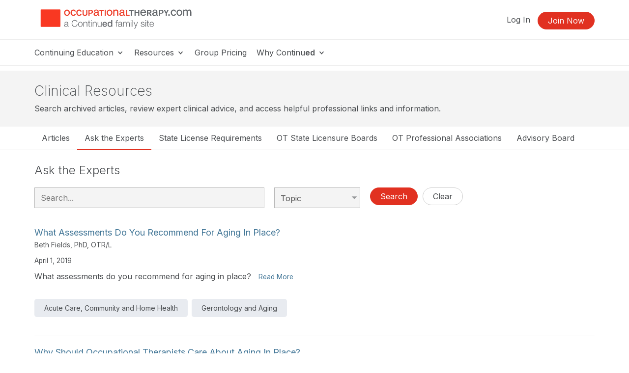

--- FILE ---
content_type: text/html; charset=UTF-8
request_url: https://www.occupationaltherapy.com/ask-the-experts/page:7/
body_size: 13776
content:
<!DOCTYPE HTML>
<html lang="en">
<head prefix="og: http://ogp.me/ns# fb: http://ogp.me/ns/fb# website: http://ogp.me/ns/website#">
<meta http-equiv="X-UA-Compatible" content="IE=edge" />
<meta charset="utf-8"/>
<link rel="dns-prefetch" href="//ajax.googleapis.com"  />
<link rel="canonical" href="https://www.occupationaltherapy.com/ask-the-experts/page:7/">
<title>Ask the Experts | OccupationalTherapy.com - Page 7</title>
<meta name="description" content="Ask the Experts Q&A resource for Occupational Therapy Professionals - Page 7" />
<meta name="keywords" content="OT Experts, Occupational Therapy Answers, OT Ask the Experts, Occupational Therapy Ask the Experts, Occupational Therapist Ask the Experts" />
<meta property="og:title" content="Ask the Experts | OccupationalTherapy.com  - Page 7" />
<meta property="og:type" content="article" />
<meta property="og:url" content="https://www.occupationaltherapy.com/ask-the-experts/page:7/" />
<meta property="og:image" content="https://www.occupationaltherapy.com/img/og/og-ot-default.png" />
<meta property="og:description" content="Ask the Experts Q&A resource for Occupational Therapy Professionals - Page 7" />
<meta property="og:site_name" content="OccupationalTherapy.com" /><meta name="robots" content="noodp" />
<meta name="robots" content="noydir" />
<meta name="viewport" content="width=device-width,initial-scale=1" >
<meta name="HandheldFriendly" content="True">
<meta name="MobileOptimized" content="320"/>
<meta name="apple-mobile-web-app-capable" content="yes">
<meta name="apple-mobile-web-app-status-bar-style" content="black-translucent">

<script>!function(){window.semaphore=window.semaphore||[],window.ketch=function(){window.semaphore.push(arguments)};var e=document.createElement("script");e.type="text/javascript",e.src="https://global.ketchcdn.com/web/v3/config/lacalle/occupational_therapy/boot.js",e.defer=e.async=!0,document.getElementsByTagName("head")[0].appendChild(e)}();</script>
<link rel="preconnect" href="https://fonts.googleapis.com"><link rel="preconnect" href="https://fonts.gstatic.com" crossorigin><link href="https://fonts.googleapis.com/css2?family=Inter:wght@200;300;400;500;600;700&display=swap" rel="stylesheet"><link href="https://cdnjs.cloudflare.com/ajax/libs/jasny-bootstrap/3.1.3/css/jasny-bootstrap.min.css" rel="stylesheet"><link href="https://cdnjs.cloudflare.com/ajax/libs/select2/4.0.3/css/select2.min.css" rel="stylesheet" /><link href="https://npmcdn.com/jquery-gray@1.6.0/css/gray.min.css" rel="stylesheet"><link  rel="stylesheet" type="text/css" href="//www.occupationaltherapy.com/assets/main.css?f99a63b69380c87853d1bf2e456eabb0"></link><link href="/assets/print.css?f99a63b69380c87853d1bf2e456eabb0" media="print" rel="stylesheet" type="text/css">
<link rel="icon" type="image/vnd.microsoft.icon" href="/favicon-ot.ico">
<link rel="icon" type="image/x-icon" href="/favicon-ot.ico">
<link rel="icon" type="image/png" href="/favicon-ot.png">
<link rel="shortcut icon" href="/favicon-ot.ico">

<link rel="apple-touch-icon apple-touch-glyphicon glyphicon-precomposed" sizes="152x152" href="/img/icons/ios/ot-152.jpg">
<link rel="apple-touch-icon apple-touch-glyphicon glyphicon-precomposed" sizes="76x76" href="/img/icons/ios/ot-76.jpg">
<link rel="apple-touch-icon apple-touch-glyphicon glyphicon-precomposed" sizes="120x120" href="/img/icons/ios/ot-152.jpg">
<link rel="apple-touch-icon apple-touch-glyphicon glyphicon-precomposed" href="/img/icons/ios/ot-76.jpg">
<link rel="apple-touch-icon" sizes="152x152" href="/img/icons/ios/ot-152.jpg">
<link rel="apple-touch-icon" sizes="76x76" href="/img/icons/ios/ot-76.jpg">
<link rel="apple-touch-icon" sizes="120x120" href="/img/icons/ios/ot-152.jpg">
<link rel="apple-touch-icon" href="/img/icons/ios/ot-76.jpg">
<link rel="apple-touch-icon-precomposed" sizes="152x152" href="/img/icons/ios/ot-152.jpg">
<link rel="apple-touch-icon-precomposed" sizes="76x76" href="/img/icons/ios/ot-76.jpg">
<link rel="apple-touch-icon-precomposed" sizes="120x120" href="/img/icons/ios/ot-152.jpg">
<link rel="apple-touch-icon-precomposed" href="/img/icons/ios/ot-76.jpg">
<link rel='stylesheet' href='https://cdnjs.cloudflare.com/ajax/libs/font-awesome/6.5.1/css/all.min.css'><script>
    window.dataLayer = window.dataLayer || [];
</script>	
	<script type="text/javascript" src="//cloudfront.loggly.com/js/loggly.tracker-latest.min.js" async></script>
	<script>
			var _LTracker = _LTracker || [];
			_LTracker.push({
				'logglyKey': '19adb51d-a205-41e8-b1f0-7bf6a62f786a',
				'sendConsoleErrors': true,
				'tag': 'ahm-jslogger'
			});
	</script>

	<script type="text/javascript" src="//widget.trustpilot.com/bootstrap/v5/tp.widget.bootstrap.min.js" async></script>



<script type="text/javascript" src="//ajax.googleapis.com/ajax/libs/jquery/1.12.4/jquery.min.js"></script><script type="text/javascript" src="/js/libs/selectWoo.min.js"></script>
<script type="text/javascript">
	window.jQuery || document.write('<script src="/js/libs/jquery-1.12.4.min.js"><\/script>');
</script>

<script type="text/javascript">
jQuery.fn.select2 || document.write('<script src="/js/libs/selectWoo.min.js"><\/script>');
</script>

	<script type="text/javascript">
		var noMembership = 1;
	</script>
		<!-- Start VWO Async SmartCode -->
	<link rel="preconnect" href="https://dev.visualwebsiteoptimizer.com" />
	<script type='text/javascript' id='vwoCode'>
		window._vwo_code || (function() {
			var account_id=254750,
			version=2.1,
				settings_tolerance=2000,
				hide_element='body',
				hide_element_style = 'opacity:0 !important;filter:alpha(opacity=0) !important;background:none !important',
				/* DO NOT EDIT BELOW THIS LINE */
				f=false,w=window,d=document,v=d.querySelector('#vwoCode'),cK='_vwo_'+account_id+'_settings',cc={};try{var c=JSON.parse(localStorage.getItem('_vwo_'+account_id+'_config'));cc=c&&typeof c==='object'?c:{}}catch(e){}var stT=cc.stT==='session'?w.sessionStorage:w.localStorage;code={use_existing_jquery:function(){return typeof use_existing_jquery!=='undefined'?use_existing_jquery:undefined},library_tolerance:function(){return typeof library_tolerance!=='undefined'?library_tolerance:undefined},settings_tolerance:function(){return cc.sT||settings_tolerance},hide_element_style:function(){return'{'+(cc.hES||hide_element_style)+'}'},hide_element:function(){if(performance.getEntriesByName('first-contentful-paint')[0]){return''}return typeof cc.hE==='string'?cc.hE:hide_element},getVersion:function(){return version},finish:function(e){if(!f){f=true;var t=d.getElementById('_vis_opt_path_hides');if(t)t.parentNode.removeChild(t);if(e)(new Image).src='https://dev.visualwebsiteoptimizer.com/ee.gif?a='+account_id+e}},finished:function(){return f},addScript:function(e){var t=d.createElement('script');t.type='text/javascript';if(e.src){t.src=e.src}else{t.text=e.text}d.getElementsByTagName('head')[0].appendChild(t)},load:function(e,t){var i=this.getSettings(),n=d.createElement('script'),r=this;t=t||{};if(i){n.textContent=i;d.getElementsByTagName('head')[0].appendChild(n);if(!w.VWO||VWO.caE){stT.removeItem(cK);r.load(e)}}else{var o=new XMLHttpRequest;o.open('GET',e,true);o.withCredentials=!t.dSC;o.responseType=t.responseType||'text';o.onload=function(){if(t.onloadCb){return t.onloadCb(o,e)}if(o.status===200){_vwo_code.addScript({text:o.responseText})}else{_vwo_code.finish('&e=loading_failure:'+e)}};o.onerror=function(){if(t.onerrorCb){return t.onerrorCb(e)}_vwo_code.finish('&e=loading_failure:'+e)};o.send()}},getSettings:function(){try{var e=stT.getItem(cK);if(!e){return}e=JSON.parse(e);if(Date.now()>e.e){stT.removeItem(cK);return}return e.s}catch(e){return}},init:function(){if(d.URL.indexOf('__vwo_disable__')>-1)return;var e=this.settings_tolerance();w._vwo_settings_timer=setTimeout(function(){_vwo_code.finish();stT.removeItem(cK)},e);var t;if(this.hide_element()!=='body'){t=d.createElement('style');var i=this.hide_element(),n=i?i+this.hide_element_style():'',r=d.getElementsByTagName('head')[0];t.setAttribute('id','_vis_opt_path_hides');v&&t.setAttribute('nonce',v.nonce);t.setAttribute('type','text/css');if(t.styleSheet)t.styleSheet.cssText=n;else t.appendChild(d.createTextNode(n));r.appendChild(t)}else{t=d.getElementsByTagName('head')[0];var n=d.createElement('div');n.style.cssText='z-index: 2147483647 !important;position: fixed !important;left: 0 !important;top: 0 !important;width: 100% !important;height: 100% !important;background: white !important;';n.setAttribute('id','_vis_opt_path_hides');n.classList.add('_vis_hide_layer');t.parentNode.insertBefore(n,t.nextSibling)}var o='https://dev.visualwebsiteoptimizer.com/j.php?a='+account_id+'&u='+encodeURIComponent(d.URL)+'&vn='+version;if(w.location.search.indexOf('_vwo_xhr')!==-1){this.addScript({src:o})}else{this.load(o+'&x=true')}}};w._vwo_code=code;code.init();})();
	</script>
	<!-- End VWO Async SmartCode -->

        <!-- End Visual Website Optimizer Synchronous Code -->
<script src="https://script.tapfiliate.com/tapfiliate.js" type="text/plain" async data-purposes="analytics" data-ketch-id="ketch-tapfiliate"></script>

<script type="text/plain" data-purposes="analytics" data-ketch-id="ketch-tapfiliate">
    (function(t,a,p){t.TapfiliateObject=a;t[a]=t[a]||function(){ (t[a].q=t[a].q||[]).push(arguments)}})(window,'tap');
    tap('create', '9504-bcde0e');
            tap('detect');
    </script></head>
<body id="body" class="body  ot controller-content content-index printable"><noscript><iframe src="https://www.googletagmanager.com/ns.html?id=GTM-55KDJQ" height="0" width="0" style="display:none;visibility:hidden"></iframe></noscript><script>(function(w,d,s,l,i){w[l]=w[l]||[];w[l].push({"gtm.start":new Date().getTime(),event:"gtm.js"});var f=d.getElementsByTagName(s)[0],j=d.createElement(s),dl=l!="dataLayer"?"&l="+l:"";j.async=true;j.src="https://www.googletagmanager.com/gtm.js?id="+i+dl;f.parentNode.insertBefore(j,f);})(window,document,"script","dataLayer","GTM-55KDJQ");</script><script>dataLayer.push({'event':'page_view','learning_space':'ot','user_type':'anonymous'});</script>
<div class="copyright visible-print tal mb40">
    <p>Copyright &copy; 2026 OccupationalTherapy.com - All Rights Reserved</p>
</div>

<div id="header-top-wrapper" class=" header-sticky">

      <!-- if isn't dashboard view -->

        <header class="header-marketing" id="header-top">
            <div class="container">
                <div class="row header-top-bar">
                     <div class="col-lg-3 col-md-6 col-sm-12 col-xs-12 z-index-top vertical-align-wrapper" itemscope itemtype="http://schema.org/Organization">
                        <div class="hide">
    <span itemprop="name">OccupationalTherapy.com</span>
        Phone: <span itemprop="telephone">866-782-9924</span>
        <a href="https://www.occupationaltherapy.com/ask-the-experts/page:7/" itemprop="url">OccupationalTherapy.com</a></div>                        <a href="https://www.occupationaltherapy.com/"
                            rel="home"
                        class="site-logo "
                            >
                            <img src="https://5793188a397439c655cb-1d54a9f7dcbd22be5a38040f9c959e7f.ssl.cf2.rackcdn.com/svg/ot-logo-vertical-tagline.svg" class="logo" alt="Occupational Therapy a Continued company, logo" itemprop="logo">                        </a>
                                                    <button id="navbar-toggler-icon" type="button" class="navbar-toggler-icon collapsed hidden-lg hidden-md" data-toggle="collapse" data-target="#navbar" aria-expanded="false" aria-controls="navbar-main">
                                <span class="sr-only">Toggle navigation</span>
                                <span class="icon-bar"></span>
                                <span class="icon-bar"></span>
                                <span class="icon-bar"></span>
                            </button>
                                            </div>
                    <div class="col-lg-9 col-md-6 hidden-xs hidden-sm">
                        <ul class="header-buttons pull-right"><li class='header-sign-in'><a href="https://www.occupationaltherapy.com/login?redirectTo=/ask-the-experts/page:7/" id="header-sign-in" class="header-sign-in" rel="nofollow">Log In</a></li><li class='header-sign-up'><a href="https://www.occupationaltherapy.com/members/register/cta?redirectTo=/ask-the-experts/page:7/" id="header-sign-up" class="btn btn-primary" rel="nofollow">Join Now</a></li></ul>                    </div>
                </div> <!-- .row -->
            </div> <!-- .container -->

            <hr class="m0">

                            <div class="container">
                    <div class="row">
                        <nav id="navbar-main" class="container navbar-expand">
                            <ul class="navbar-nav navbar-nav-desktop hidden-xs hidden-sm">
                                
                                                                        <li class="nav-item nav-dropdown dropdown">
                                            <a aria-haspopup="true" aria-expanded="false" href="javascript:;" class="nav-link dropdown-toggle dropdown-toggle-no-caret top-level">
                                            Continuing Education <svg xmlns="http://www.w3.org/2000/svg" viewBox="0 0 17 14" width="17"><title>icon-dropdown</title><g data-name="Layer 1"><polygon points="11.16 4.23 9.83 5.8 8.5 7.38 7.17 5.81 5.84 4.23 3.5 4.23 5.71 6.66 8.5 9.77 11.28 6.68 13.5 4.23 11.16 4.23"/></g></svg>
                                            </a>
                                            <ul class="dropdown-menu">
                                        <li class="nav-item"><a href="https://www.occupationaltherapy.com/ot-ceus/" class="nav-link" target="_self">Continuing Education</a></li><li class="nav-item"><a href="https://www.occupationaltherapy.com/ot-ceus/all/" class="nav-link" target="_self">All Courses</a></li><li class="nav-item"><a href="https://www.occupationaltherapy.com/ot-ceus/live/" class="nav-link" target="_self">Live Webinar Courses</a></li><li class="nav-item"><a href="https://www.occupationaltherapy.com/ot-ceus/rec/" class="nav-link" target="_self">Video Courses</a></li><li class="nav-item"><a href="https://www.occupationaltherapy.com/ot-ceus/text/" class="nav-link" target="_self">Text Courses</a></li><li class="nav-item"><a href="https://www.occupationaltherapy.com/ot-ceus/podcast/" class="nav-link" target="_self">Audio Courses</a></li><li class="nav-item"><a href="https://www.occupationaltherapy.com/ot-ceus/topics/" class="nav-link" target="_self">Course Topics</a></li><li class="nav-item"><a href="https://www.occupationaltherapy.com/master-class" class="nav-link" target="_self">Master Classes</a></li><li class="nav-item"><a href="https://www.occupationaltherapy.com/nbcot-renewal" class="nav-link" target="_self">NBCOT Renewal</a></li><li class="nav-item"><a href="https://www.occupationaltherapy.com/courses/collections" class="nav-link" target="_self">Curated CE Collections (Beta)</a></li></ul>                                        <li class="nav-item nav-dropdown dropdown">
                                            <a aria-haspopup="true" aria-expanded="false" href="javascript:;" class="nav-link dropdown-toggle dropdown-toggle-no-caret top-level">
                                            Resources <svg xmlns="http://www.w3.org/2000/svg" viewBox="0 0 17 14" width="17"><title>icon-dropdown</title><g data-name="Layer 1"><polygon points="11.16 4.23 9.83 5.8 8.5 7.38 7.17 5.81 5.84 4.23 3.5 4.23 5.71 6.66 8.5 9.77 11.28 6.68 13.5 4.23 11.16 4.23"/></g></svg>
                                            </a>
                                            <ul class="dropdown-menu">
                                        <li class="nav-item"><a href="https://www.occupationaltherapy.com/articles/" class="nav-link" target="_self">Articles</a></li><li class="nav-item"><a href="https://www.occupationaltherapy.com/ask-the-experts/" class="nav-link" target="_self">Ask the Experts</a></li><li class="nav-item"><a href="https://www.occupationaltherapy.com/state-license-requirements/" class="nav-link" target="_self">State License Requirements</a></li><li class="nav-item"><a href="https://www.occupationaltherapy.com/state-licensure-boards/" class="nav-link" target="_self">State Licensure Boards</a></li><li class="nav-item"><a href="https://www.occupationaltherapy.com/professional-associations/" class="nav-link" target="_self">Professional Associations</a></li><li class="nav-item"><a href="https://www.occupationaltherapy.com/advisory-board/" class="nav-link" target="_self">Advisory Board</a></li></ul>                                        <li class="nav-item">
                                            <a href="https://www.occupationaltherapy.com/grouplearning" class="nav-link top-level">Group Pricing</a>                                        </li>
                                                                            <li class="nav-item nav-dropdown dropdown">
                                            <a aria-haspopup="true" aria-expanded="false" href="javascript:;" class="nav-link dropdown-toggle dropdown-toggle-no-caret top-level">
                                            Why Continu<b>ed</b> <svg xmlns="http://www.w3.org/2000/svg" viewBox="0 0 17 14" width="17"><title>icon-dropdown</title><g data-name="Layer 1"><polygon points="11.16 4.23 9.83 5.8 8.5 7.38 7.17 5.81 5.84 4.23 3.5 4.23 5.71 6.66 8.5 9.77 11.28 6.68 13.5 4.23 11.16 4.23"/></g></svg>
                                            </a>
                                            <ul class="dropdown-menu">
                                        <li class="nav-item"><a href="https://www.continued.com/why-continued" class="nav-link" target="_blank">Why Continu<b>ed</b></a></li><li class="nav-item"><a href="https://www.occupationaltherapy.com/our-experts" class="nav-link" target="_self">Our Experts</a></li><li class="nav-item"><a href="https://www.occupationaltherapy.com/our-story" class="nav-link" target="_self">Our Story</a></li><li class="nav-item"><a href="https://www.continued.com/tag/occupational-therapy" class="nav-link" target="_blank">Our Blog</a></li></ul>                            </ul>
                            <div class="mobile-slide-wrapper">
                                <ul class="navbar-nav navbar-nav-mobile hidden-md hidden-lg hidden-xl">
                                    <li class="mobile-nav-buttons hidden-md hidden-lg hidden-xl">
                                        <a href="https://www.occupationaltherapy.com/login?redirectTo=/ask-the-experts/page:7/" id="header-sign-in" class="btn btn-default" rel="nofollow">Log In</a><a href="https://www.occupationaltherapy.com/members/register/cta?redirectTo=/ask-the-experts/page:7/" id="header-sign-up" class="btn btn-primary" rel="nofollow">Join Now</a>                                    </li>
                                                                                                                    <li class="nav-item nav-slide">
                                                <a aria-haspopup="true" aria-expanded="false" href="javascript:;" class="nav-link top-level">
                                                Continuing Education <svg xmlns="http://www.w3.org/2000/svg" viewBox="0 0 17 14" width="17"><title>icon-dropdown</title><g data-name="Layer 1"><polygon points="11.16 4.23 9.83 5.8 8.5 7.38 7.17 5.81 5.84 4.23 3.5 4.23 5.71 6.66 8.5 9.77 11.28 6.68 13.5 4.23 11.16 4.23"/></g></svg>
                                                </a>
                                                <div class="nav-child-wrapper">
                                                    <ul class="slide-menu">
                                                    <li class="nav-item"><a href="https://www.occupationaltherapy.com/ot-ceus/" class="nav-link">Continuing Education</a></li><li class="nav-item"><a href="https://www.occupationaltherapy.com/ot-ceus/all/" class="nav-link">All Courses</a></li><li class="nav-item"><a href="https://www.occupationaltherapy.com/ot-ceus/live/" class="nav-link">Live Webinar Courses</a></li><li class="nav-item"><a href="https://www.occupationaltherapy.com/ot-ceus/rec/" class="nav-link">Video Courses</a></li><li class="nav-item"><a href="https://www.occupationaltherapy.com/ot-ceus/text/" class="nav-link">Text Courses</a></li><li class="nav-item"><a href="https://www.occupationaltherapy.com/ot-ceus/podcast/" class="nav-link">Audio Courses</a></li><li class="nav-item"><a href="https://www.occupationaltherapy.com/ot-ceus/topics/" class="nav-link">Course Topics</a></li><li class="nav-item"><a href="https://www.occupationaltherapy.com/master-class" class="nav-link">Master Classes</a></li><li class="nav-item"><a href="https://www.occupationaltherapy.com/nbcot-renewal" class="nav-link">NBCOT Renewal</a></li><li class="nav-item"><a href="https://www.occupationaltherapy.com/courses/collections" class="nav-link">Curated CE Collections (Beta)</a></li></ul></div>                                            <li class="nav-item nav-slide">
                                                <a aria-haspopup="true" aria-expanded="false" href="javascript:;" class="nav-link top-level">
                                                Resources <svg xmlns="http://www.w3.org/2000/svg" viewBox="0 0 17 14" width="17"><title>icon-dropdown</title><g data-name="Layer 1"><polygon points="11.16 4.23 9.83 5.8 8.5 7.38 7.17 5.81 5.84 4.23 3.5 4.23 5.71 6.66 8.5 9.77 11.28 6.68 13.5 4.23 11.16 4.23"/></g></svg>
                                                </a>
                                                <div class="nav-child-wrapper">
                                                    <ul class="slide-menu">
                                                    <li class="nav-item"><a href="https://www.occupationaltherapy.com/articles/" class="nav-link">Articles</a></li><li class="nav-item"><a href="https://www.occupationaltherapy.com/ask-the-experts/" class="nav-link">Ask the Experts</a></li><li class="nav-item"><a href="https://www.occupationaltherapy.com/state-license-requirements/" class="nav-link">State License Requirements</a></li><li class="nav-item"><a href="https://www.occupationaltherapy.com/state-licensure-boards/" class="nav-link">State Licensure Boards</a></li><li class="nav-item"><a href="https://www.occupationaltherapy.com/professional-associations/" class="nav-link">Professional Associations</a></li><li class="nav-item"><a href="https://www.occupationaltherapy.com/advisory-board/" class="nav-link">Advisory Board</a></li></ul></div>                                            <li class="nav-item">
                                            <a href="https://www.occupationaltherapy.com/grouplearning" class="nav-link top-level">Group Pricing</a>                                            </li>
                                                                                    <li class="nav-item nav-slide">
                                                <a aria-haspopup="true" aria-expanded="false" href="javascript:;" class="nav-link top-level">
                                                Why Continu<b>ed</b> <svg xmlns="http://www.w3.org/2000/svg" viewBox="0 0 17 14" width="17"><title>icon-dropdown</title><g data-name="Layer 1"><polygon points="11.16 4.23 9.83 5.8 8.5 7.38 7.17 5.81 5.84 4.23 3.5 4.23 5.71 6.66 8.5 9.77 11.28 6.68 13.5 4.23 11.16 4.23"/></g></svg>
                                                </a>
                                                <div class="nav-child-wrapper">
                                                    <ul class="slide-menu">
                                                    <li class="nav-item"><a href="https://www.continued.com/why-continued" class="nav-link">Why Continu<b>ed</b></a></li><li class="nav-item"><a href="https://www.occupationaltherapy.com/our-experts" class="nav-link">Our Experts</a></li><li class="nav-item"><a href="https://www.occupationaltherapy.com/our-story" class="nav-link">Our Story</a></li><li class="nav-item"><a href="https://www.continued.com/tag/occupational-therapy" class="nav-link">Our Blog</a></li></ul></div>                                </ul>
                            </div>
                        </nav>
                    </div><!--/.row-->
                                    </div><!--/.container-->
                <hr class="m0">
                    </header>
     <!--/ if dashboardView-->
 </div> <!--#header-top wrapper -->

<script type="text/plain" data-purposes="targeted_advertising" data-ketch-id="ketch-facebook-pixel">
!function(f,b,e,v,n,t,s) {  // FB tracking pixel
    if(f.fbq)return;n=f.fbq=function(){n.callMethod?n.callMethod.apply(n,arguments):n.queue.push(arguments)};
    if(!f._fbq)f._fbq=n;n.push=n;n.loaded=!0;n.version='2.0';n.queue=[];t=b.createElement(e);t.async=!0;
    t.src=v;s=b.getElementsByTagName(e)[0];
    s.parentNode.insertBefore(t,s)}(window,document,'script','https://connect.facebook.net/en_US/fbevents.js');
    fbq('init', '1441718362784236');
    fbq('track', 'PageView');
</script>
<noscript data-purposes="targeted_advertising" data-ketch-id="ketch-facebook-pixel">
    <img height="1" width="1" src="https://www.facebook.com/tr?id=1441718362784236&ev=PageView&noscript=1" alt="Facebook tracking pixel"/>
</noscript>


<section id="content-main" name="content-main" class="view ot">
    <div id="sitewide-slot" class="hidden-print text-center container mt20 ">
        <div class="row">
            <div class="col-xs-12">
                                                </div>
        </div>
    </div>
    <div id="ajax-progress-bar">
        <div id="ajax-progress"></div>
    </div>
    <div id="content-main-nest">
        <div id="content-main-nest-div" class="container">
            


</div>
<div class="grey-header marketing-header">
  <div class="container">
              <div class="h2 mt10">Clinical Resources</div>
      <div class="content-frag content-type-frag frag-clinical-resources-header-p" data-content-id="0" data-content-phrase="clinical-resources-header-p">
        <p>Search archived articles, review expert clinical advice, and access helpful professional links and information.</p>
      </div>      </div>
</div>

</div><!-- close container and reopen after nav -->

  <div class="nav-tabs-container">
    <div class="border-bottom">
      <div class="container">        <ul class="nav nav-tabs pl0">
            <li class=""><a href="/articles/">Articles</a></li>
            <li class="active"><a href="/ask-the-experts/">Ask the Experts</a></li>
                          <li><a href="/state-license-requirements/">State License Requirements</a></li>
                                                      <li class=""><a href="/state-licensure-boards/">OT State Licensure Boards</a></li>
                            <li class=""><a href="/professional-associations/">OT Professional Associations</a></li>
                                    <li class=""><a href="/advisory-board">Advisory Board</a></li>
        </ul>
      </div>    </div>
  </div>

<div class="wrapper-padding">

<div class="container">
    <h1 class="mt10 mb20 h3">Ask the Experts</h1>    <div class="mb20">
        <form action="/ask-the-experts/search/" id="contentSearch" class="mb20 inline-form content-search" method="post" accept-charset="utf-8"><div style="display:none;"><input type="hidden" name="_method" value="POST"/></div><input type="hidden" role="HashFormVerify" name="data[Verify][hash]" value="43d529f87254eba21e20fd3607f53de50df87d83"><div class="row"><input type="hidden" name="data[Content][type]" value="ask-the-experts" id="ContentType"/><div class="col-sm-5 inline-group "><input name="data[Content][term]" class="mr10 mb10 form-control" id="ContentTerm" placeholder="Search..." type="text"/></div> <div class="col-sm-2 inline-group "><select name="data[Content][category_id]" class="form-control mb10" id="ContentCategoryId">
<option value="">Topic</option>
<option value="all">ALL</option>
<option value="acute-care-community-and-home-health">Acute Care, Community and Home Health</option>
<option value="adult-learning-pediatric-coaching-series">Adult Learning/Pediatric Coaching Series</option>
<option value="assessment-series">Assessment Series</option>
<option value="assistive-technology-and-environmental-modifications">Assistive Technology and Environmental Modifications</option>
<option value="cognition-and-executive-function">Cognition and Executive Function</option>
<option value="compliance-and-regulatory">Compliance and Regulatory</option>
<option value="continued-learning-podcast">Continued Learning Podcast</option>
<option value="cultural-competence">Cultural Competence</option>
<option value="early-intervention-and-school-based">Early Intervention and School-Based</option>
<option value="ergonomics-and-industrial-rehabilitation">Ergonomics and Industrial Rehabilitation</option>
<option value="ethics">Ethics</option>
<option value="feeding-and-swallowing">Feeding and Swallowing</option>
<option value="gerontology-and-aging">Gerontology and Aging</option>
<option value="hand-upper-extremity-and-orthopedics">Hand, Upper Extremity, and Orthopedics</option>
<option value="master-class">Master Class</option>
<option value="mental-health-health-and-wellness">Mental Health, Health and Wellness</option>
<option value="neurological-and-physical-disabilities">Neurological and Physical Disabilities</option>
<option value="pain">Pain</option>
<option value="pediatric-acute-care-virtual-conference-">Pediatric Acute Care Virtual Conference</option>
<option value="pediatrics">Pediatrics</option>
<option value="postnatal-pelvic-health-virtual-conference">Postnatal Pelvic Health Virtual Conference</option>
<option value="professional-issues">Professional Issues</option>
<option value="progressive-neuro-series">Progressive Neuro Series</option>
<option value="review-series-assistive-technology-professional-atp-">Review Series: Assistive Technology Professional (ATP)</option>
<option value="review-series-hand-and-upper-extremity">Review Series: Hand and Upper Extremity</option>
<option value="review-series-seating-and-mobility-specialist-sms-">Review Series: Seating and Mobility Specialist (SMS)</option>
<option value="seating-and-positioning-wheelchair-mobility">Seating and Positioning, Wheelchair Mobility</option>
<option value="simulations">Simulations</option>
<option value="telehealth">Telehealth</option>
<option value="virtual-conference-acute-care-back-to-the-basics">Virtual Conference: Acute Care Back to the Basics</option>
<option value="virtual-conference-early-intervention">Virtual Conference: Early Intervention</option>
<option value="virtual-conference-innovations-in-geriatric-care">Virtual Conference: Innovations in Geriatric Care</option>
<option value="virtual-conference-pain">Virtual Conference: Pain</option>
<option value="virtual-conference-professional-issues">Virtual Conference: Professional Issues</option>
<option value="virtual-conference-skilled-nursing-interventions">Virtual Conference: Skilled Nursing Interventions</option>
<option value="virtual-conference-spinal-cord-injury">Virtual Conference: Spinal Cord Injury</option>
<option value="virtual-conference-upper-extremity-limb-loss">Virtual Conference: Upper Extremity Limb Loss</option>
<option value="vision">Vision</option>
<option value="vision-virtual-conference">Vision Virtual Conference</option>
<option value="wheelchair-seating-and-positioning-back-to-the-basics">Wheelchair Seating and Positioning: Back to the Basics</option>
</select></div><div class="col-sm-5 form-group btns-inline"><button class="btn btn-primary mb10" type="submit">Search</button> <a href="/ask-the-experts/" class="btn btn-default mb10 ml5">Clear</a></div></div></form>    </div>

    
    
		<div class="content-list ask-the-experts">
						
												<div class="hnews hentry">
						<h5 class="mb5"><a href="/ask-the-experts/what-assessments-do-you-recommend-4730" class="url entry-title" rel="bookmark">What Assessments Do You Recommend For Aging In Place?</a></h5>

													<p class="contributors presenters mb10">
																	<span class="author vcard contributor"><span class="fn">Beth Fields, PhD, OTR/L</span></span>															</p>
						
													<p><span class="dtstamp updated"><small>April 1, 2019</small></span></p>
						
						<p><span class="entry-content description">What assessments do you recommend for aging in place?</span>
																	&nbsp;&nbsp;<small><a href="/ask-the-experts/what-assessments-do-you-recommend-4730">Read More</a></small>
															</p>
																					<p class="categories mt30">
									<!--<strong><small>Categories:</small></strong>-->
									<span class="label label-default" rel="tag">Acute Care, Community and Home Health</span>&nbsp;<span class="label label-default" rel="tag">Gerontology and Aging</span>
								</p>
																			<div class="clear"></div>
					</div>
					<hr>
																<div class="hnews hentry">
						<h5 class="mb5"><a href="/ask-the-experts/why-should-occupational-therapists-care-4710" class="url entry-title" rel="bookmark">Why Should Occupational Therapists Care About Aging In Place?</a></h5>

													<p class="contributors presenters mb10">
																	<span class="author vcard contributor"><span class="fn">Kelly Dickson, CScD, OTR/L</span></span>															</p>
						
													<p><span class="dtstamp updated"><small>March 1, 2019</small></span></p>
						
						<p><span class="entry-content description">Why should occupational therapists care about aging in place?</span>
																	&nbsp;&nbsp;<small><a href="/ask-the-experts/why-should-occupational-therapists-care-4710">Read More</a></small>
															</p>
																					<p class="categories mt30">
									<!--<strong><small>Category:</small></strong>-->
									<span class="label label-default" rel="tag">Gerontology and Aging</span>
								</p>
																			<div class="clear"></div>
					</div>
					<hr>
																<div class="hnews hentry">
						<h5 class="mb5"><a href="/ask-the-experts/test-4674-4674" class="url entry-title" rel="bookmark">Incontinence: Practical Tips for the Occupational Therapy Practitioner</a></h5>

													<p class="contributors presenters mb10">
																	<span class="author vcard contributor"><span class="fn">Krista Covell-Pierson, OTR/L, BCB-PMD</span></span>															</p>
						
													<p><span class="dtstamp updated"><small>February 1, 2019</small></span></p>
						
						<p><span class="entry-content description">Why should OT address incontinence?</span>
																	&nbsp;&nbsp;<small><a href="/ask-the-experts/test-4674-4674">Read More</a></small>
															</p>
																					<p class="categories mt30">
									<!--<strong><small>Categories:</small></strong>-->
									<span class="label label-default" rel="tag">Acute Care, Community and Home Health</span>&nbsp;<span class="label label-default" rel="tag">Gerontology and Aging</span>&nbsp;<span class="label label-default" rel="tag">Neurological and Physical Disabilities</span>
								</p>
																			<div class="clear"></div>
					</div>
					<hr>
																<div class="hnews hentry">
						<h5 class="mb5"><a href="/ask-the-experts/yoga-therapy-beneficial-for-patients-4530" class="url entry-title" rel="bookmark">How Is Yoga Therapy Beneficial For Patients With COPD?</a></h5>

													<p class="contributors presenters mb10">
																	<span class="author vcard contributor"><span class="fn">Catherine McDowell, OTR/L, LMBT, E-RYT200/RYT500</span></span>															</p>
						
													<p><span class="dtstamp updated"><small>January 1, 2019</small></span></p>
						
						<p><span class="entry-content description">How is yoga therapy beneficial for patients with COPD?</span>
																	&nbsp;&nbsp;<small><a href="/ask-the-experts/yoga-therapy-beneficial-for-patients-4530">Read More</a></small>
															</p>
																					<p class="categories mt30">
									<!--<strong><small>Categories:</small></strong>-->
									<span class="label label-default" rel="tag">Gerontology and Aging</span>&nbsp;<span class="label label-default" rel="tag">Neurological and Physical Disabilities</span>
								</p>
																			<div class="clear"></div>
					</div>
					<hr>
																<div class="hnews hentry">
						<h5 class="mb5"><a href="/ask-the-experts/there-different-delivery-models-to-4525" class="url entry-title" rel="bookmark">Are There Different Delivery Models To Provide Instruction To Teachers And Parents About Sensory Processing?</a></h5>

													<p class="contributors presenters mb10">
																	<span class="author vcard contributor"><span class="fn">Bryan Gee, PhD, OTR, BCP</span></span>															</p>
						
													<p><span class="dtstamp updated"><small>December 1, 2018</small></span></p>
						
						<p><span class="entry-content description">Are there different delivery models to provide instruction to teachers and parents about sensory processing?</span>
																	&nbsp;&nbsp;<small><a href="/ask-the-experts/there-different-delivery-models-to-4525">Read More</a></small>
															</p>
																									<div class="clear"></div>
					</div>
					<hr>
																<div class="hnews hentry">
						<h5 class="mb5"><a href="/ask-the-experts/what-criteria-necessary-to-create-4520" class="url entry-title" rel="bookmark">What Criteria Is Necessary To Create An Ideal Placement For A Switch Site?</a></h5>

													<p class="contributors presenters mb10">
																	<span class="author vcard contributor"><span class="fn">Michelle Lange, OTR/L, ABDA, ATP/SMS</span></span>															</p>
						
													<p><span class="dtstamp updated"><small>November 1, 2018</small></span></p>
						
						<p><span class="entry-content description">What criteria is necessary to create an ideal placement for a switch site?</span>
																	&nbsp;&nbsp;<small><a href="/ask-the-experts/what-criteria-necessary-to-create-4520">Read More</a></small>
															</p>
																					<p class="categories mt30">
									<!--<strong><small>Category:</small></strong>-->
									<span class="label label-default" rel="tag">Assistive Technology and Environmental Modifications</span>
								</p>
																			<div class="clear"></div>
					</div>
					<hr>
																<div class="hnews hentry">
						<h5 class="mb5"><a href="/ask-the-experts/what-connection-between-emotional-regulation-4495" class="url entry-title" rel="bookmark">What Is The Connection Between Emotional Regulation Issues And Sensory Processing Disorders?</a></h5>

													<p class="contributors presenters mb10">
																	<span class="author vcard contributor"><span class="fn">Cara Koscinski, MOT, OTR/L</span></span>															</p>
						
													<p><span class="dtstamp updated"><small>October 1, 2018</small></span></p>
						
						<p><span class="entry-content description">What is the connection between emotional regulation issues and sensory processing disorders?</span>
																	&nbsp;&nbsp;<small><a href="/ask-the-experts/what-connection-between-emotional-regulation-4495">Read More</a></small>
															</p>
																					<p class="categories mt30">
									<!--<strong><small>Categories:</small></strong>-->
									<span class="label label-default" rel="tag">Early Intervention and School-Based</span>&nbsp;<span class="label label-default" rel="tag">Pediatrics</span>
								</p>
																			<div class="clear"></div>
					</div>
					<hr>
																<div class="hnews hentry">
						<h5 class="mb5"><a href="/ask-the-experts/what-benefits-infant-massage-4480" class="url entry-title" rel="bookmark">What Are The Benefits Of Infant Massage?</a></h5>

													<p class="contributors presenters mb10">
																	<span class="author vcard contributor"><span class="fn">Catherine McDowell, OTR/L, LMBT, E-RYT200/RYT500</span></span>															</p>
						
													<p><span class="dtstamp updated"><small>September 1, 2018</small></span></p>
						
						<p><span class="entry-content description">What are the benefits of infant massage?</span>
																	&nbsp;&nbsp;<small><a href="/ask-the-experts/what-benefits-infant-massage-4480">Read More</a></small>
															</p>
																					<p class="categories mt30">
									<!--<strong><small>Category:</small></strong>-->
									<span class="label label-default" rel="tag">Pediatrics</span>
								</p>
																			<div class="clear"></div>
					</div>
					<hr>
																<div class="hnews hentry">
						<h5 class="mb5"><a href="/ask-the-experts/dysgraphia-in-children-4410" class="url entry-title" rel="bookmark">Dysgraphia in Children</a></h5>

													<p class="contributors presenters mb10">
																	<span class="author vcard contributor"><span class="fn">Cara Koscinski, MOT, OTR/L</span></span>															</p>
						
													<p><span class="dtstamp updated"><small>August 1, 2018</small></span></p>
						
						<p><span class="entry-content description">What is dysgraphia and how can occupational therapy practitioners help?</span>
																	&nbsp;&nbsp;<small><a href="/ask-the-experts/dysgraphia-in-children-4410">Read More</a></small>
															</p>
																					<p class="categories mt30">
									<!--<strong><small>Categories:</small></strong>-->
									<span class="label label-default" rel="tag">Pediatrics</span>&nbsp;<span class="label label-default" rel="tag">Early Intervention and School-Based</span>
								</p>
																			<div class="clear"></div>
					</div>
					<hr>
																<div class="hnews hentry">
						<h5 class="mb5"><a href="/ask-the-experts/hippotherapy-4348" class="url entry-title" rel="bookmark">Hippotherapy</a></h5>

													<p class="contributors presenters mb10">
																	<span class="author vcard contributor"><span class="fn">Barbara Smith, MS, OTR/L</span></span>															</p>
						
													<p><span class="dtstamp updated"><small>July 1, 2018</small></span></p>
						
						<p><span class="entry-content description">Why should we utilize hippotherapy?</span>
																	&nbsp;&nbsp;<small><a href="/ask-the-experts/hippotherapy-4348">Read More</a></small>
															</p>
																					<p class="categories mt30">
									<!--<strong><small>Categories:</small></strong>-->
									<span class="label label-default" rel="tag">Pediatrics</span>&nbsp;<span class="label label-default" rel="tag">Neurological and Physical Disabilities</span>&nbsp;<span class="label label-default" rel="tag">Early Intervention and School-Based</span>
								</p>
																			<div class="clear"></div>
					</div>
					<hr>
																<div class="hnews hentry">
						<h5 class="mb5"><a href="/ask-the-experts/social-learning-4345" class="url entry-title" rel="bookmark">Social Learning</a></h5>

													<p class="contributors presenters mb10">
																	<span class="author vcard contributor"><span class="fn">Nicole Quint, PhD, Dr. OT, OTR/L</span></span>															</p>
						
													<p><span class="dtstamp updated"><small>June 1, 2018</small></span></p>
						
						<p><span class="entry-content description">What are the core competencies of social learning?</span>
																	&nbsp;&nbsp;<small><a href="/ask-the-experts/social-learning-4345">Read More</a></small>
															</p>
																					<p class="categories mt30">
									<!--<strong><small>Categories:</small></strong>-->
									<span class="label label-default" rel="tag">Pediatrics</span>&nbsp;<span class="label label-default" rel="tag">Early Intervention and School-Based</span>
								</p>
																			<div class="clear"></div>
					</div>
					<hr>
																<div class="hnews hentry">
						<h5 class="mb5"><a href="/ask-the-experts/why-should-you-fieldwork-educator-4328" class="url entry-title" rel="bookmark">Fieldwork Educator</a></h5>

													<p class="contributors presenters mb10">
																	<span class="author vcard contributor"><span class="fn">Amy Mahle, MHA, COTA/L</span></span>															</p>
						
													<p><span class="dtstamp updated"><small>May 1, 2018</small></span></p>
						
						<p><span class="entry-content description">Why should you be a fieldwork educator?</span>
																	&nbsp;&nbsp;<small><a href="/ask-the-experts/why-should-you-fieldwork-educator-4328">Read More</a></small>
															</p>
																					<p class="categories mt30">
									<!--<strong><small>Category:</small></strong>-->
									<span class="label label-default" rel="tag">Professional Issues</span>
								</p>
																			<div class="clear"></div>
					</div>
					<hr>
																<div class="hnews hentry">
						<h5 class="mb5"><a href="/ask-the-experts/what-s-new-with-sensory-4248" class="url entry-title" rel="bookmark">What's New With The Sensory Profile 2?</a></h5>

													<p class="contributors presenters mb10">
																	<span class="author vcard contributor"><span class="fn">Winnie Dunn, PhD, OTR, FAOTA</span></span>															</p>
						
													<p><span class="dtstamp updated"><small>April 1, 2018</small></span></p>
						
						<p><span class="entry-content description">What&#39;s new with the Sensory Profile 2?</span>
																	&nbsp;&nbsp;<small><a href="/ask-the-experts/what-s-new-with-sensory-4248">Read More</a></small>
															</p>
																					<p class="categories mt30">
									<!--<strong><small>Categories:</small></strong>-->
									<span class="label label-default" rel="tag">Early Intervention and School-Based</span>&nbsp;<span class="label label-default" rel="tag">Pediatrics</span>
								</p>
																			<div class="clear"></div>
					</div>
					<hr>
																<div class="hnews hentry">
						<h5 class="mb5"><a href="/ask-the-experts/what-occupational-therapy-goals-with-4243" class="url entry-title" rel="bookmark">What Are Occupational Therapy Goals With Catheterization?</a></h5>

													<p class="contributors presenters mb10">
																	<span class="author vcard contributor"><span class="fn">Rachel Galant, MSNM, OTR/L</span></span>															</p>
						
													<p><span class="dtstamp updated"><small>March 1, 2018</small></span></p>
						
						<p><span class="entry-content description">What are OT goals with catheterization?</span>
																	&nbsp;&nbsp;<small><a href="/ask-the-experts/what-occupational-therapy-goals-with-4243">Read More</a></small>
															</p>
																					<p class="categories mt30">
									<!--<strong><small>Category:</small></strong>-->
									<span class="label label-default" rel="tag">Neurological and Physical Disabilities</span>
								</p>
																			<div class="clear"></div>
					</div>
					<hr>
																<div class="hnews hentry">
						<h5 class="mb5"><a href="/ask-the-experts/what-different-levels-evidence-for-4108" class="url entry-title" rel="bookmark">What Are The Different Levels Of Evidence For OT Research?</a></h5>

													<p class="contributors presenters mb10">
																	<span class="author vcard contributor"><span class="fn">Rondalyn V. Whitney, PhD, OTR/L, FAOTA</span></span>															</p>
						
													<p><span class="dtstamp updated"><small>February 1, 2018</small></span></p>
						
						<p><span class="entry-content description">What are the different levels of evidence for OT research?</span>
																	&nbsp;&nbsp;<small><a href="/ask-the-experts/what-different-levels-evidence-for-4108">Read More</a></small>
															</p>
																					<p class="categories mt30">
									<!--<strong><small>Category:</small></strong>-->
									<span class="label label-default" rel="tag">Professional Issues</span>
								</p>
																			<div class="clear"></div>
					</div>
					<hr>
																<div class="hnews hentry">
						<h5 class="mb5"><a href="/ask-the-experts/what-some-key-concepts-for-3978" class="url entry-title" rel="bookmark">What Are Some Key Concepts For Community Mobility For Pediatric Occupational Therapy Practitioners?</a></h5>

													<p class="contributors presenters mb10">
																	<span class="author vcard contributor"><span class="fn">Wendy Stav, PhD, OTR/L, SCDCM, FAOTA</span></span>															</p>
						
													<p><span class="dtstamp updated"><small>January 1, 2018</small></span></p>
						
						<p><span class="entry-content description">What are some key concepts for community mobility for pediatric occupational therapy practitioners?</span>
																	&nbsp;&nbsp;<small><a href="/ask-the-experts/what-some-key-concepts-for-3978">Read More</a></small>
															</p>
																					<p class="categories mt30">
									<!--<strong><small>Categories:</small></strong>-->
									<span class="label label-default" rel="tag">Acute Care, Community and Home Health</span>&nbsp;<span class="label label-default" rel="tag">Pediatrics</span>
								</p>
																			<div class="clear"></div>
					</div>
					<hr>
																<div class="hnews hentry">
						<h5 class="mb5"><a href="/ask-the-experts/what-evidence-based-interventions-to-3975" class="url entry-title" rel="bookmark">What Are Evidence-based OT Interventions To Reduce Unwanted Behaviors In Clients With Dementia?</a></h5>

													<p class="contributors presenters mb10">
																	<span class="author vcard contributor"><span class="fn">Kathleen Weissberg, OTD, OTR/L</span></span>															</p>
						
													<p><span class="dtstamp updated"><small>December 1, 2017</small></span></p>
						
						<p><span class="entry-content description">What are evidence-based OT interventions to reduce unwanted behaviors in clients with dementia?</span>
																	&nbsp;&nbsp;<small><a href="/ask-the-experts/what-evidence-based-interventions-to-3975">Read More</a></small>
															</p>
																					<p class="categories mt30">
									<!--<strong><small>Category:</small></strong>-->
									<span class="label label-default" rel="tag">Cognition and Executive Function</span>
								</p>
																			<div class="clear"></div>
					</div>
					<hr>
																<div class="hnews hentry">
						<h5 class="mb5"><a href="/ask-the-experts/abilities-based-approaches-to-assessment-3850-3850" class="url entry-title" rel="bookmark">Abilities Based Approaches to Assessment and Treatment of Persons with Dementia</a></h5>

													<p class="contributors presenters mb10">
																	<span class="author vcard contributor"><span class="fn">Renee Kinder, MS, CCC-SLP, RAC-CT</span></span>															</p>
						
													<p><span class="dtstamp updated"><small>September 1, 2017</small></span></p>
						
						<p><span class="entry-content description"><span  title="1. What is your favorite teaching method that you use? 2. What have you found that works well in transitioning task steps to staff?3. As far as the spaced retrieval, have you used it in skilled nursing? How does nursing respond to that? Do they follow through pretty well with that?4. Do you use spaced retrieval at all levels of dementia?5. Do you have any ideas on how to add visual contrast in a skilled nursing setting, where it may be harder to modify the environment?">1. What is your favorite teaching method that you use? 2. What have you found that works well in transitioning task steps to staff?3. As far as the spaced retrieval, have you used it in skilled nursin...</span></span>
																	&nbsp;&nbsp;<small><a href="/ask-the-experts/abilities-based-approaches-to-assessment-3850-3850">Read More</a></small>
															</p>
																					<p class="categories mt30">
									<!--<strong><small>Categories:</small></strong>-->
									<span class="label label-default" rel="tag">Cognition and Executive Function</span>&nbsp;<span class="label label-default" rel="tag">Gerontology and Aging</span>
								</p>
																			<div class="clear"></div>
					</div>
					<hr>
																<div class="hnews hentry">
						<h5 class="mb5"><a href="/ask-the-experts/what-some-sensory-strategies-occupational-3805" class="url entry-title" rel="bookmark">What Are Some Sensory Strategies Occupational Therapists Can Use With Clients During Meltdowns?</a></h5>

													<p class="contributors presenters mb10">
																	<span class="author vcard contributor"><span class="fn">Nicole Quint, PhD, Dr. OT, OTR/L</span></span>															</p>
						
													<p><span class="dtstamp updated"><small>July 1, 2017</small></span></p>
						
						<p><span class="entry-content description">What are some sensory strategies OTs can use with clients during meltdowns?</span>
																	&nbsp;&nbsp;<small><a href="/ask-the-experts/what-some-sensory-strategies-occupational-3805">Read More</a></small>
															</p>
																					<p class="categories mt30">
									<!--<strong><small>Categories:</small></strong>-->
									<span class="label label-default" rel="tag">Early Intervention and School-Based</span>&nbsp;<span class="label label-default" rel="tag">Pediatrics</span>
								</p>
																			<div class="clear"></div>
					</div>
					<hr>
																<div class="hnews hentry">
						<h5 class="mb5"><a href="/ask-the-experts/video-game-technology-being-used-3745" class="url entry-title" rel="bookmark">Is Video Game Technology Being Used In Nursing Facilities?</a></h5>

													<p class="contributors presenters mb10">
																	<span class="author vcard contributor"><span class="fn">Erik Johnson, MS, OT</span></span>															</p>
						
													<p><span class="dtstamp updated"><small>June 1, 2017</small></span></p>
						
						<p><span class="entry-content description">Is video game technology being used in nursing facilities?</span>
																	&nbsp;&nbsp;<small><a href="/ask-the-experts/video-game-technology-being-used-3745">Read More</a></small>
															</p>
																					<p class="categories mt30">
									<!--<strong><small>Categories:</small></strong>-->
									<span class="label label-default" rel="tag">Mental Health, Health and Wellness</span>&nbsp;<span class="label label-default" rel="tag">Neurological and Physical Disabilities</span>
								</p>
																			<div class="clear"></div>
					</div>
					<hr>
							

					</div>

<ul class="pagination modal-remain-all"><li><a href="/ask-the-experts/search/" rel="">&larr; First</a></li><li class="prev"><a href="/ask-the-experts/page:6/" rel="prev">&larr; Previous</a></li><li><a href="/ask-the-experts/page:3/" rel="">3</a></li><li><a href="/ask-the-experts/page:4/" rel="">4</a></li><li><a href="/ask-the-experts/page:5/" rel="">5</a></li><li><a href="/ask-the-experts/page:6/" rel="">6</a></li><li class="active"><a>7</a></li><li><a href="/ask-the-experts/page:8/" rel="">8</a></li><li><a href="/ask-the-experts/page:9/" rel="">9</a></li><li><a href="/ask-the-experts/page:10/" rel="">10</a></li><li><a href="/ask-the-experts/page:11/" rel="">11</a></li><li class="next"><a href="/ask-the-experts/page:8/" rel="next">Next &rarr;</a></li><li><a href="/ask-the-experts/page:21/" rel="">Last &rarr;</a></li><li class="total"><span>total: 414</span></li><li class="pages-of"><span>page: 7 of 21 </span></li></ul></div>
        </div>
    </div><!-- /#content-main-nest -->
</section><!-- /#content-main -->

<footer id="footer" class="w100p">
    <div id="footer-wave">
        <img src="https://5793188a397439c655cb-1d54a9f7dcbd22be5a38040f9c959e7f.ssl.cf2.rackcdn.com/images/footer-wave.svg" aria-hidden="true"/>
    </div>
    <div id="footer-links" class="container m0 w100p py50 px30 px20-sm">
        <div class="row m0">
            <div id="footer-logo-container">
                <a href="https://www.continued.com" target="_blank" class="tal">
                    <img id="footer-logo" src="https://5793188a397439c655cb-1d54a9f7dcbd22be5a38040f9c959e7f.ssl.cf2.rackcdn.com/svg/continued-logo-rounded.svg" alt="CEUs ContinuED logo">
                </a>
            </div>
            <div id="footer-nav-links-container">
                <div class="container m0 w100p max-width-100 p0">
                    <div class="row tal m0">
                        <div class="col-sm-6 p0">
                            <div class="container m0 p0">
                                <div class="row m0">
                                    <ul class="footer-nav-left-inner m0 p0">
                                        	<li><a href="https://continuedcom.tapfiliate.com/publisher/signup/occupationaltherapy-com-affiliate-silver-program/" target="_self">Affiliates</a></li>
	<li><a href="https://www.occupationaltherapy.com/grouplearning" target="_self">Group Pricing</a></li>
<li>
    <button id="our-sites" class="btn btn-primary" type="button" aria-expanded="false" aria-controls="site-links">Our Sites </button>
    <ul id="site-links" aria-expanded="false">
        	<li><a href="https://www.audiologyonline.com" target="_blank">Audiology</a></li>
	<li><a href="https://www.continued.com/counseling/" target="_blank">Counseling</a></li>
	<li><a href="https://www.continued.com/early-childhood-education/" target="_blank">Early Childhood Education</a></li>
	<li><a href="https://www.continued.com/massage-therapy/" target="_blank">Massage Therapy</a></li>
	<li><a href="https://www.occupationaltherapy.com" target="_blank">Occupational Therapy</a></li>
	<li><a href="https://www.physicaltherapy.com" target="_blank">Physical Therapy</a></li>
	<li><a href="https://www.continued.com/psychology/" target="_blank">Psychology</a></li>
	<li><a href="https://www.continued.com/respiratory-therapy/" target="_blank">Respiratory Therapy</a></li>
	<li><a href="https://www.continued.com/social-work/" target="_blank">Social Work</a></li>
	<li><a href="https://www.speechpathology.com" target="_blank">Speech-Language Pathology</a></li>
	<li><a href="https://www.simucase.com" target="_blank">Simucase</a></li>
    </ul>
</li>                                    </ul>
                                    <ul class="footer-nav-right-inner m0 p0">
                                        	<li><a href="https://ed.continued.com/ot-newsletter.html" target="_self">Newsletter</a></li>
	<li><a href="https://www.continued.com/press" target="_blank">Press</a></li>
	<li><a href="https://www.continued.com/blog" target="_blank">Blog</a></li>
	<li><a href="https://www.continued.com/employment" target="_blank">Employment</a></li>
                                    </ul>
                                </div>
                            </div>
                        </div>
                        <div class="col-sm-6 p0">
                            <div class="container m0 p0">
                                <div class="row m0">
                                    <ul class="footer-nav-left-inner m0 p0">
                                        	<li><a href="https://help-center.continued.com" target="_blank">Help</a></li>
	<li><a href="https://www.occupationaltherapy.com/contact-us" target="_self">Contact</a></li>
	<li><a href="https://www.occupationaltherapy.com/sitemap/" target="_self">Sitemap</a></li>
                                    </ul>
                                    <ul class="footer-nav-right-inner m0 p0">
                                        <li>
    <a class="social-media-link" href="tel:866-782-9924" target="_blank">
        <div class="sm-icon sm-icon-phone-number" aria-hidden="true"></div>
        <p id="footer-phone-number" class="sm-label">866-782-9924</p>
    </a>
</li>
<li>
    <a class="social-media-link" href="https://www.facebook.com/occupationaltherapycom" target="_blank">
        <div class="sm-icon sm-icon-facebook" aria-hidden="true"></div>
        <p id="footer-facebook" class="sm-label">Facebook</p>
    </a>
</li>
<li>
    <a class="social-media-link" href="https://www.linkedin.com/company/occupationaltherapy-com/" target="_blank">
        <div class="sm-icon sm-icon-linked-in" aria-hidden="true"></div>
        <p id="footer-linked-in" class="sm-label">LinkedIn</p>
    </a>
</li>
<li>
    <a class="social-media-link" href="https://x.com/otceus" target="_blank">
        <div class="sm-icon sm-icon-x" aria-hidden="true"></div>
        <p id="footer-x" class="sm-label">X, formerly Twitter</p>
    </a>
</li>
                                    </ul>
                                </div>
                            </div>
                        </div>
                    </div>
                </div>
            </div>
        </div>
    </div>
    <div id="copyright-terms" class="tal py20 px30 px20-sm">
    <div class="copyright-date">
        <span>&copy; <script type="text/javascript">document.write(new Date().getFullYear());</script> Continu<b>ed</b>&reg;</span>
    </div>
    <div class="copyright-links">
        <ul class="tal">
                            <li><a href="https://www.continued.com/accessibility" target="_blank">Accessibility</a></li>
                            <li><a href="https://www.occupationaltherapy.com/general/terms-and-conditions" target="_self">Terms</a></li>
                            <li><a href="https://www.occupationaltherapy.com/general/privacy-policy" target="_self">Privacy Policy</a></li>
            <li><a href="#" onclick="ketch('showExperience'); return false;" title="Cookie Preferences">Cookie Preferences</a></li>                <li><a href="https://www.continued.com/privacy-request" target="_self">Do Not Sell or Share My Personal Information</a></li>
                    </ul>
    </div>
</div>
</footer>

<div class="pageLoadGfx"></div>


<script>
$(function() {
    var resized = false;
    var initFooterPadding = parseInt($('#content-main').css('padding-bottom'), 10);
    var initContentMainHeight = $('#content-main').height();

    var footerPadding = function() {
        var padding = parseInt($('footer').height(), 10) + initFooterPadding + 'px';
        $('#content-main').css('padding-bottom', padding);
    };
    footerPadding();

    var contentSizeCheck = function() {
		var currentHeight = parseInt($('#content-main').height(), 10);
		if (currentHeight != initContentMainHeight) {
			footerPadding();
			initContentMainHeight = currentHeight;
		}
    };

    $('#our-sites').on('click', function () {
		var isExpanded = $('#our-sites').attr('aria-expanded');
		if (isExpanded === "false") {
			$('#site-links').css({'display':'block'});
			$('#site-links').attr('aria-expanded', 'true');
			$('#our-sites').attr('aria-expanded', 'true');
			footerPadding();
	    } else {
			$('#site-links').css({'display':'none'});
			$('#site-links').attr('aria-expanded', 'false');
			$('#our-sites').attr('aria-expanded', 'false');
			footerPadding();
	    }
	});


    $(window).resize(function() {
      resized = true;
    });

    setInterval(function() {
        if(resized) {
            resized = false;
            footerPadding();
        }
        contentSizeCheck();
    }, 250);
});
</script>
<script src="https://5793188a397439c655cb-1d54a9f7dcbd22be5a38040f9c959e7f.ssl.cf2.rackcdn.com/js/jquery-lazy/jquery.lazy.min.js"></script>
<script type="text/javascript">
window.jQuery.Lazy || document.write('<script src="/js/fallback/jquery-lazy/jquery.lazy.min.js"><\/script>');
</script>

<script>
	$(function() {
		window.__lazyload_instance = $(".lazy").Lazy({
			chainable: false,
			visibleOnly: true,
			threshold: 400,
		});
		// force load all images if printing
		var supportsBeforePrint = false;
		$(window).on("beforeprint", function(event) {
			supportsBeforePrint = true; window.__lazyload_instance.force(".lazy");
		});
		// Safari polyfill
		var mediaQueryList = window.matchMedia("print");
		!supportsBeforePrint && mediaQueryList.addListener(function(mql) {
			if(mql.matches) {
				window.__lazyload_instance.force(".lazy");
			}
		});
	});
</script>
<script type="text/javascript" src="//cdnjs.cloudflare.com/ajax/libs/modernizr/2.6.2/modernizr.min.js"></script>
<script type="text/javascript">
window.Modernizr || document.write('<script src="/js/libs/modernizr-2.5.3.min.js"><\/script>');
</script>
<script src="https://cdnjs.cloudflare.com/ajax/libs/jasny-bootstrap/3.1.3/js/jasny-bootstrap.min.js"></script><script type="text/javascript" src="https://npmcdn.com/jquery-gray@1.6.0/js/jquery.gray.min.js"></script><script>
			var YTPlayers = {};
			var tag = document.createElement('script');
			tag.src = 'https://www.youtube.com/iframe_api';
		    var firstScriptTag = document.getElementsByTagName('script')[0];
		    firstScriptTag.parentNode.insertBefore(tag, firstScriptTag);


		    function onYouTubeIframeAPIReady() {
				console.info('YT API ready');
				$('.youtube-video').each(function(){
					var identifier = this.id;
					console.info('IFrame:'+identifier);
					try {
						YTPlayers[identifier] = new YT.Player(identifier, {
							events: {
								'onStateChange': function(event){
									reportYTState(event, identifier);
								}
							}
						});
					} catch(e) {console.error(e)}
				});
			}

		</script><script type="text/javascript"></script><script type='text/plain' data-purposes='analytics' data-ketch-id='ketch-pendo'>(function(apiKey){
                    (function(p,e,n,d,o){var v,w,x,y,z;o=p[d]=p[d]||{};o._q=o._q||[];
                    v=['initialize','identify','updateOptions','pageLoad','track'];for(w=0,x=v.length;w<x;++w)(function(m){
                        o[m]=o[m]||function(){o._q[m===v[0]?'unshift':'push']([m].concat([].slice.call(arguments,0)));};})(v[w]);
                        y=e.createElement(n);y.async=!0;y.src='https://cdn.pendo.io/agent/static/'+apiKey+'/pendo.js';
                        z=e.getElementsByTagName(n)[0];z.parentNode.insertBefore(y,z);})(window,document,'script','pendo');
                })('48dff6ae-ce94-47f8-6f6b-c647b2830b38');pendo.initialize({visitor: {"learning_space":"ot","platform":"atlas"}});</script><script  src="//www.occupationaltherapy.com/assets/main.js?f99a63b69380c87853d1bf2e456eabb0" type="text/javascript"></script>
	<script type="text/javascript" src="/js/views/content/index/index.js?1688136335"></script>
<script type="text/javascript">$.Util.setScriptLoaded(["\/js\/views\/content\/index\/index.js?1688136335"]);</script><script type="text/javascript">$(document).ready(function() {try{$.App.activate();}catch(ERROR){console.error(ERROR,'0');}
try{
    if($("#raf-close").length){
        $("#raf-close").on("click", function() {
            $("#raf").slideUp("fast");
            $.ajax({
                type: "POST",
                url: "/members/update_member/returnas.json",
                data: {
                    "data": {
                        "Verify" : { "hash" : "43d529f87254eba21e20fd3607f53de50df87d83"},
                        "Member": {
                            "id": 0,
                            "hide_raf": 1
                        }
                    }
                },
                success: function(response) {
                    console.log("saved hide_raf", response);
                },
                error: function(response) {
                    console.error("unable to save hide_raf", response);
                },
                global: false
            });
            return false;
        });
    }
}catch(ERROR){console.error(ERROR,'1');}},false);</script><!-- Start of continuedhelp2 Zendesk Widget script -->
                <script id="ze-snippet" src="https://static.zdassets.com/ekr/snippet.js?key=5f340837-a6ec-46c6-9f1f-c3a192f3da45" type="text/plain" data-purposes="essential_services" data-ketch-id="ketch-zendesk"> </script>
                <!-- End of continuedhelp2 Zendesk Widget script --></body>

<!-- [ot:prod:prod:0] status:5 -->
</html>


--- FILE ---
content_type: image/svg+xml
request_url: https://5793188a397439c655cb-1d54a9f7dcbd22be5a38040f9c959e7f.ssl.cf2.rackcdn.com/svg/ot-logo-vertical-tagline.svg
body_size: 5923
content:
<svg id="Layer_1" data-name="Layer 1" xmlns="http://www.w3.org/2000/svg" viewBox="0 0 780.69 99.2"><defs><style>.cls-1{fill:#f93822;}.cls-2{fill:#63666a;}.cls-3{fill:#ee3d29;}.cls-4{fill:#63676b;}</style></defs><g id="Layer_2" data-name="Layer 2"><path class="cls-1" d="M99.11,91H3.79a3.6,3.6,0,0,1-3.51-3.5V3.86A3.6,3.6,0,0,1,3.79.36H99.11a3.6,3.6,0,0,1,3.51,3.5V87.51A3.31,3.31,0,0,1,99.11,91"/></g><path class="cls-2" d="M124.67,69.28a7,7,0,0,1,2.07-2.58,8.84,8.84,0,0,1,3.07-1.47,15.22,15.22,0,0,1,3.9-.47,17.76,17.76,0,0,1,3.24.3,7.84,7.84,0,0,1,2.9,1.17,6.33,6.33,0,0,1,2.1,2.4,8.84,8.84,0,0,1,.8,4v13a1.58,1.58,0,0,0,1.77,1.81,2.44,2.44,0,0,0,.95-.19v2.52c-.35.06-.66.11-.93.14a9.35,9.35,0,0,1-1,0,4.48,4.48,0,0,1-1.84-.31,2.45,2.45,0,0,1-1.07-.88,3.35,3.35,0,0,1-.5-1.36,11.46,11.46,0,0,1-.12-1.73h-.09a22.63,22.63,0,0,1-1.64,2.12,8.47,8.47,0,0,1-1.86,1.54,8.56,8.56,0,0,1-2.33,1,12.88,12.88,0,0,1-3.12.34,12.27,12.27,0,0,1-3.21-.41A7.13,7.13,0,0,1,125.12,89a6.19,6.19,0,0,1-1.76-2.24,7.41,7.41,0,0,1-.64-3.21,6.38,6.38,0,0,1,1.14-4,7.19,7.19,0,0,1,3-2.21,17.77,17.77,0,0,1,4.24-1.07c1.57-.21,3.16-.4,4.78-.59.63-.07,1.19-.15,1.67-.24a3.15,3.15,0,0,0,1.19-.5,2.28,2.28,0,0,0,.73-1,4.08,4.08,0,0,0,.27-1.62,5.53,5.53,0,0,0-.5-2.5,4.11,4.11,0,0,0-1.38-1.54,5.55,5.55,0,0,0-2-.79,14.12,14.12,0,0,0-2.5-.21,7.58,7.58,0,0,0-4.66,1.35A5.34,5.34,0,0,0,126.76,73h-3A10,10,0,0,1,124.67,69.28Zm15,7.33a1.73,1.73,0,0,1-1.09.76,10.48,10.48,0,0,1-1.43.33q-1.9.33-3.93.6a21,21,0,0,0-3.69.78,7.17,7.17,0,0,0-2.73,1.5,3.57,3.57,0,0,0-1.08,2.79,4.27,4.27,0,0,0,.46,2,4.82,4.82,0,0,0,1.21,1.52,5.32,5.32,0,0,0,1.76,1,6.52,6.52,0,0,0,2.05.33,10.24,10.24,0,0,0,3.28-.52,8.21,8.21,0,0,0,2.74-1.52,7.44,7.44,0,0,0,1.86-2.43,7.34,7.34,0,0,0,.69-3.24v-3.9Z"/><path class="cls-2" d="M186,62.83a9.56,9.56,0,0,0-2.38-2.6,10.78,10.78,0,0,0-3.09-1.59,11.32,11.32,0,0,0-3.55-.55,12.24,12.24,0,0,0-5.81,1.29,11.5,11.5,0,0,0-4,3.4,14.9,14.9,0,0,0-2.29,4.78,20.82,20.82,0,0,0,0,10.93,14.8,14.8,0,0,0,2.29,4.8,11.52,11.52,0,0,0,4,3.41A12.24,12.24,0,0,0,177,88a10,10,0,0,0,7.57-3.19,11.84,11.84,0,0,0,2.23-3.45,14.13,14.13,0,0,0,1.1-4.26h3.24a18.31,18.31,0,0,1-1.48,5.67A13.76,13.76,0,0,1,186.69,87a12.36,12.36,0,0,1-4.26,2.71,14.85,14.85,0,0,1-5.45,1,16,16,0,0,1-7-1.46,14.48,14.48,0,0,1-5-3.88,16.46,16.46,0,0,1-3-5.61,23,23,0,0,1,0-13.42,16.79,16.79,0,0,1,3-5.64,14.43,14.43,0,0,1,5-3.91A17.07,17.07,0,0,1,181.72,56a13.85,13.85,0,0,1,4.18,2.12,12.37,12.37,0,0,1,3.15,3.45,11.63,11.63,0,0,1,1.59,4.72h-3.23A10.9,10.9,0,0,0,186,62.83Z"/><path class="cls-2" d="M210.85,65.8a10.91,10.91,0,0,1,3.64,2.81,12.25,12.25,0,0,1,2.24,4.12,17,17,0,0,1,0,10,12.34,12.34,0,0,1-2.24,4.12,10.58,10.58,0,0,1-3.64,2.78,12.53,12.53,0,0,1-9.95,0,10.49,10.49,0,0,1-3.64-2.78A12.17,12.17,0,0,1,195,82.77a17,17,0,0,1,0-10,12.07,12.07,0,0,1,2.24-4.12,10.81,10.81,0,0,1,3.64-2.81,12.42,12.42,0,0,1,9.95,0Zm-8.74,2.38a8.28,8.28,0,0,0-2.68,2.38,10.82,10.82,0,0,0-1.63,3.36,13.85,13.85,0,0,0,0,7.66,10.93,10.93,0,0,0,1.63,3.36,8.4,8.4,0,0,0,2.68,2.38,8.3,8.3,0,0,0,7.52,0,8.33,8.33,0,0,0,2.69-2.38,10.69,10.69,0,0,0,1.62-3.36,13.61,13.61,0,0,0,0-7.66,10.58,10.58,0,0,0-1.62-3.36,8.22,8.22,0,0,0-2.69-2.38,8.3,8.3,0,0,0-7.52,0Z"/><path class="cls-2" d="M224.92,65.47v4.24H225a7.19,7.19,0,0,1,3.05-3.6,9,9,0,0,1,4.8-1.35,12.21,12.21,0,0,1,4.31.66A6.79,6.79,0,0,1,240,67.3a7.13,7.13,0,0,1,1.47,3,16.48,16.48,0,0,1,.43,4V90h-3V74.7a13.61,13.61,0,0,0-.29-2.93,6.08,6.08,0,0,0-1-2.35,4.84,4.84,0,0,0-1.93-1.57,7.12,7.12,0,0,0-3-.57,7.63,7.63,0,0,0-3.21.64A7,7,0,0,0,227,69.68a8.12,8.12,0,0,0-1.52,2.67,10.37,10.37,0,0,0-.59,3.35V90h-3V65.47Z"/><path class="cls-2" d="M257.28,65.47V68h-5V84.55a5.42,5.42,0,0,0,.41,2.32c.27.55.94.86,2,.92a22.13,22.13,0,0,0,2.57-.14v2.52c-.44,0-.89,0-1.33,0s-.89,0-1.33,0c-2,0-3.4-.39-4.19-1.17s-1.18-2.21-1.15-4.31V68H245V65.47h4.28V58.09h3v7.38Z"/><path class="cls-2" d="M264.66,56v4.81h-3V56Zm0,9.43V90h-3V65.47Z"/><path class="cls-2" d="M273.37,65.47v4.24h.09a7.24,7.24,0,0,1,3.05-3.6,9,9,0,0,1,4.81-1.35,12.25,12.25,0,0,1,4.31.66,6.75,6.75,0,0,1,2.78,1.88,7,7,0,0,1,1.48,3,17,17,0,0,1,.43,4V90h-3V74.7a14.27,14.27,0,0,0-.29-2.93,6.09,6.09,0,0,0-1-2.35,4.84,4.84,0,0,0-1.93-1.57,7.08,7.08,0,0,0-3-.57,7.57,7.57,0,0,0-3.21.64,7,7,0,0,0-2.38,1.76A8.33,8.33,0,0,0,274,72.35a10.94,10.94,0,0,0-.59,3.35V90h-3V65.47Z"/><path class="cls-2" d="M313.12,90V85.6H313a8.48,8.48,0,0,1-3.45,3.79,9.87,9.87,0,0,1-5,1.31,10.91,10.91,0,0,1-4-.65,6.66,6.66,0,0,1-2.66-1.83,7.22,7.22,0,0,1-1.5-2.9,14.53,14.53,0,0,1-.48-3.91V65.47h3v16a8,8,0,0,0,1.55,5.05c1,1.14,2.64,1.71,5,1.71a6.38,6.38,0,0,0,3.33-.83,7.21,7.21,0,0,0,2.29-2.21A10.16,10.16,0,0,0,312.45,82a15.89,15.89,0,0,0,.43-3.64V65.47h3V90Z"/><path class="cls-2" d="M325.78,79.13a9.45,9.45,0,0,0,.4,2.76,6.88,6.88,0,0,0,1.21,2.33,5.92,5.92,0,0,0,2.05,1.6,6.87,6.87,0,0,0,2.95.59,6.56,6.56,0,0,0,3.84-1,6.12,6.12,0,0,0,2.16-3.07h5.14a10.51,10.51,0,0,1-1.47,3.57,10.11,10.11,0,0,1-2.53,2.64,11.16,11.16,0,0,1-3.3,1.62,13.55,13.55,0,0,1-3.84.55,12.91,12.91,0,0,1-5.14-1,10.57,10.57,0,0,1-3.78-2.66,11.42,11.42,0,0,1-2.34-4.1,16.69,16.69,0,0,1-.78-5.23,15,15,0,0,1,.83-5,12.84,12.84,0,0,1,2.38-4.14,11.54,11.54,0,0,1,3.74-2.83,11.31,11.31,0,0,1,4.95-1A11,11,0,0,1,337.46,66a11.4,11.4,0,0,1,3.83,3.21,12.9,12.9,0,0,1,2.22,4.59,14.36,14.36,0,0,1,.35,5.36Zm12.66-3.57a9.1,9.1,0,0,0-.55-2.48A6.71,6.71,0,0,0,336.65,71a6.15,6.15,0,0,0-1.9-1.42,5.56,5.56,0,0,0-2.5-.55,6.45,6.45,0,0,0-2.6.5,5.83,5.83,0,0,0-2,1.38A7,7,0,0,0,326.32,73a7.23,7.23,0,0,0-.54,2.57Z"/><path class="cls-2" d="M371.19,90H366V86.7H366a6.43,6.43,0,0,1-3.19,3.07,10.79,10.79,0,0,1-4.42.93,11.62,11.62,0,0,1-5.07-1,10.07,10.07,0,0,1-3.6-2.78,12,12,0,0,1-2.14-4.17,17.88,17.88,0,0,1-.71-5.16,16.59,16.59,0,0,1,.9-5.76,11.5,11.5,0,0,1,2.4-4,9.3,9.3,0,0,1,3.43-2.31,10.94,10.94,0,0,1,3.93-.73,13.36,13.36,0,0,1,2.33.21,10,10,0,0,1,2.28.69,9.24,9.24,0,0,1,2,1.21,7,7,0,0,1,1.55,1.74h.09V56h5.43ZM352.24,78a12,12,0,0,0,.41,3.09,8.5,8.5,0,0,0,1.23,2.71A6.27,6.27,0,0,0,356,85.7a6.84,6.84,0,0,0,6.17,0,6.5,6.5,0,0,0,2.14-2,9.36,9.36,0,0,0,1.24-2.78,12.46,12.46,0,0,0,.4-3.17,10,10,0,0,0-1.83-6.38,6,6,0,0,0-5-2.28,6.17,6.17,0,0,0-3.22.78,6.66,6.66,0,0,0-2.14,2.05,8.4,8.4,0,0,0-1.19,2.86A14.74,14.74,0,0,0,352.24,78Z"/><path class="cls-2" d="M394.94,68V90h-3V68h-4.19V65.47h4.19V63.23a16.36,16.36,0,0,1,.24-2.9,5.79,5.79,0,0,1,.9-2.29,4.43,4.43,0,0,1,1.84-1.47,7.21,7.21,0,0,1,3-.53c.44,0,.86,0,1.24.05s.81.08,1.28.14v2.58l-1.14-.17a7.41,7.41,0,0,0-1-.07,3.8,3.8,0,0,0-1.9.38,2.29,2.29,0,0,0-1,1,4.24,4.24,0,0,0-.36,1.5c0,.57,0,1.19,0,1.86v2.14h4.85V68Z"/><path class="cls-2" d="M403.27,69.28a7,7,0,0,1,2.07-2.58,8.84,8.84,0,0,1,3.07-1.47,15.27,15.27,0,0,1,3.9-.47,17.76,17.76,0,0,1,3.24.3,7.84,7.84,0,0,1,2.9,1.17,6.33,6.33,0,0,1,2.1,2.4,8.71,8.71,0,0,1,.8,4v13a1.58,1.58,0,0,0,1.77,1.81,2.4,2.4,0,0,0,.95-.19v2.52c-.35.06-.66.11-.93.14a9.35,9.35,0,0,1-1,0,4.4,4.4,0,0,1-1.83-.31,2.43,2.43,0,0,1-1.08-.88,3.2,3.2,0,0,1-.49-1.36,11.46,11.46,0,0,1-.12-1.73h-.1a22.63,22.63,0,0,1-1.64,2.12A8.47,8.47,0,0,1,415,89.41a8.56,8.56,0,0,1-2.33,1,12.82,12.82,0,0,1-3.12.34,12.27,12.27,0,0,1-3.21-.41A7.13,7.13,0,0,1,403.72,89,6.19,6.19,0,0,1,402,86.77a7.41,7.41,0,0,1-.64-3.21,6.38,6.38,0,0,1,1.14-4,7.19,7.19,0,0,1,3-2.21,17.89,17.89,0,0,1,4.24-1.07c1.57-.21,3.16-.4,4.78-.59.64-.07,1.19-.15,1.67-.24a3.15,3.15,0,0,0,1.19-.5,2.28,2.28,0,0,0,.73-1,4.08,4.08,0,0,0,.27-1.62,5.53,5.53,0,0,0-.5-2.5,4.11,4.11,0,0,0-1.38-1.54,5.55,5.55,0,0,0-2.05-.79,14.12,14.12,0,0,0-2.5-.21,7.58,7.58,0,0,0-4.66,1.35A5.34,5.34,0,0,0,405.36,73h-3A10,10,0,0,1,403.27,69.28Zm15,7.33a1.7,1.7,0,0,1-1.09.76,10.48,10.48,0,0,1-1.43.33q-1.9.33-3.93.6a21,21,0,0,0-3.69.78,7.17,7.17,0,0,0-2.73,1.5,3.57,3.57,0,0,0-1.08,2.79,4.27,4.27,0,0,0,.46,2A4.82,4.82,0,0,0,406,86.91a5.32,5.32,0,0,0,1.76,1,6.52,6.52,0,0,0,2.05.33,10.24,10.24,0,0,0,3.28-.52,8.21,8.21,0,0,0,2.74-1.52,7.44,7.44,0,0,0,1.86-2.43,7.34,7.34,0,0,0,.69-3.24v-3.9Z"/><path class="cls-2" d="M430.11,65.47v4.14h.15A9.45,9.45,0,0,1,433.37,66a8.71,8.71,0,0,1,4.93-1.28,8.36,8.36,0,0,1,4.4,1.18,5.87,5.87,0,0,1,2.65,3.62,7.59,7.59,0,0,1,3.23-3.62,9.32,9.32,0,0,1,4.57-1.18q8.14,0,8.14,8.61V90h-3V73.51A7.31,7.31,0,0,0,457,68.87q-1.29-1.59-4.52-1.59a6.34,6.34,0,0,0-3.24.74,5.7,5.7,0,0,0-2.05,2,8.71,8.71,0,0,0-1.07,2.83,18,18,0,0,0-.31,3.31V90h-3V73.37a10.1,10.1,0,0,0-.26-2.36,5.4,5.4,0,0,0-.86-2,4,4,0,0,0-1.59-1.31,5.72,5.72,0,0,0-2.43-.47,7.44,7.44,0,0,0-3.31.69,6.13,6.13,0,0,0-2.28,1.9,8.45,8.45,0,0,0-1.31,2.86,14.42,14.42,0,0,0-.43,3.59V90h-3V65.47Z"/><path class="cls-2" d="M470.05,56v4.81h-3V56Zm0,9.43V90h-3V65.47Z"/><path class="cls-2" d="M478.86,56V90h-3V56Z"/><path class="cls-2" d="M485,65.47l8.1,20.94,7.56-20.94h3L493,93.74c-.44,1.05-.86,1.91-1.23,2.6A6.22,6.22,0,0,1,490.54,98a4.19,4.19,0,0,1-1.62.85,9,9,0,0,1-2.35.26L485.16,99a3.28,3.28,0,0,1-.88-.16V96.31c.35.07.69.12,1,.17a6.81,6.81,0,0,0,1,.07,4.21,4.21,0,0,0,1.64-.28,3.55,3.55,0,0,0,1.12-.79,4.42,4.42,0,0,0,.81-1.21c.22-.48.46-1,.71-1.57l1.05-2.77-9.81-24.46Z"/><path class="cls-2" d="M534,70.25a5,5,0,0,0-1.41-1.69,5.83,5.83,0,0,0-2-1,9.09,9.09,0,0,0-2.43-.31,10,10,0,0,0-2,.21,5.92,5.92,0,0,0-1.88.72,4.1,4.1,0,0,0-1.38,1.3,3.61,3.61,0,0,0-.53,2,2.82,2.82,0,0,0,.5,1.69,4.6,4.6,0,0,0,1.27,1.17,7.45,7.45,0,0,0,1.66.78c.6.21,1.16.38,1.67.51l4,.9a11.29,11.29,0,0,1,2.54.69,8.15,8.15,0,0,1,2.24,1.31,6.29,6.29,0,0,1,1.59,2,5.91,5.91,0,0,1,.62,2.81,6.18,6.18,0,0,1-.9,3.4,7.39,7.39,0,0,1-2.31,2.28,9.9,9.9,0,0,1-3.17,1.27,16.61,16.61,0,0,1-3.47.38,11.3,11.3,0,0,1-7-2c-1.79-1.37-2.82-3.55-3.07-6.57h3a5.88,5.88,0,0,0,2.21,4.59,8,8,0,0,0,5,1.55A11.22,11.22,0,0,0,531,88a6.84,6.84,0,0,0,2.17-.81,5.22,5.22,0,0,0,1.64-1.45,3.54,3.54,0,0,0,.64-2.16,3.51,3.51,0,0,0-.45-1.84,3.84,3.84,0,0,0-1.21-1.23,7.8,7.8,0,0,0-1.74-.84c-.65-.22-1.31-.41-2-.57l-3.86-.85a21.7,21.7,0,0,1-2.72-.89,8.69,8.69,0,0,1-2.16-1.23,5.21,5.21,0,0,1-1.45-1.81,6,6,0,0,1-.53-2.64,5.84,5.84,0,0,1,.84-3.19,6.41,6.41,0,0,1,2.16-2.14,10.23,10.23,0,0,1,3-1.2,14.56,14.56,0,0,1,3.26-.37,12.29,12.29,0,0,1,3.45.47,8.11,8.11,0,0,1,2.81,1.47,7.39,7.39,0,0,1,1.93,2.48,9.09,9.09,0,0,1,.81,3.47h-3A5.93,5.93,0,0,0,534,70.25Z"/><path class="cls-2" d="M545.83,56v4.81h-3V56Zm0,9.43V90h-3V65.47Z"/><path class="cls-2" d="M561.35,65.47V68h-5V84.55a5.43,5.43,0,0,0,.4,2.32c.27.55,1,.86,2,.92a22.25,22.25,0,0,0,2.57-.14v2.52c-.45,0-.89,0-1.34,0s-.89,0-1.33,0c-2,0-3.39-.39-4.19-1.17s-1.17-2.21-1.14-4.31V68h-4.28V65.47h4.28V58.09h3v7.38Z"/><path class="cls-2" d="M567.89,81.92A9.35,9.35,0,0,0,569.34,85a8.44,8.44,0,0,0,2.53,2.29,7,7,0,0,0,3.66.9,7.3,7.3,0,0,0,5.14-1.71,9,9,0,0,0,2.57-4.57h3a11.92,11.92,0,0,1-3.5,6.47c-1.69,1.52-4.1,2.29-7.21,2.29a11.3,11.3,0,0,1-5-1,9.32,9.32,0,0,1-3.45-2.8,12.28,12.28,0,0,1-2-4.15,19.17,19.17,0,0,1-.64-5,18.15,18.15,0,0,1,.64-4.76,13,13,0,0,1,2-4.17,10,10,0,0,1,3.45-2.95,10.66,10.66,0,0,1,5-1.11,9.66,9.66,0,0,1,8.45,4.3,13,13,0,0,1,1.88,4.43,19.61,19.61,0,0,1,.48,5.07h-18.9A13.4,13.4,0,0,0,567.89,81.92Zm14.85-9.17A8.89,8.89,0,0,0,581.19,70a7.55,7.55,0,0,0-2.42-2,6.85,6.85,0,0,0-3.24-.74,6.93,6.93,0,0,0-3.28.74,7.7,7.7,0,0,0-2.43,2,9.48,9.48,0,0,0-1.59,2.8,13.49,13.49,0,0,0-.79,3.26h15.9A10.63,10.63,0,0,0,582.74,72.75Z"/><path class="cls-3" d="M136.92,33.8A13.85,13.85,0,0,1,126,29a16.55,16.55,0,0,1-4-11.31A16.68,16.68,0,0,1,126,6.3a13.65,13.65,0,0,1,10.92-4.86A13.46,13.46,0,0,1,147.74,6.3a16.86,16.86,0,0,1,4,11.42,16.17,16.17,0,0,1-4,11.22A13.46,13.46,0,0,1,136.92,33.8Zm0-5.36a7.57,7.57,0,0,0,6.65-3.38,12.64,12.64,0,0,0,2.08-7.44,12.22,12.22,0,0,0-2.08-7.44,8.41,8.41,0,0,0-13.4-.1,13,13,0,0,0-2.09,7.54,12.22,12.22,0,0,0,2.09,7.44A7.5,7.5,0,0,0,136.92,28.44Z"/><path class="cls-3" d="M170,6.7a7.44,7.44,0,0,0-6.65,3.38,12.64,12.64,0,0,0-2.09,7.44A12.27,12.27,0,0,0,163.32,25a7.63,7.63,0,0,0,6.75,3.37,6.89,6.89,0,0,0,4.66-1.69,9.27,9.27,0,0,0,2.78-4.46l5.36,2.38a16.52,16.52,0,0,1-5,6.85,12.42,12.42,0,0,1-7.84,2.28c-4.67,0-8.34-1.49-10.92-4.57a17.43,17.43,0,0,1-3.87-11.61,16.64,16.64,0,0,1,4-11.41,13.62,13.62,0,0,1,10.92-4.87,12.65,12.65,0,0,1,8,2.58,12.27,12.27,0,0,1,4.27,7.25l-5.56,1.39a7,7,0,0,0-2.28-4.27A8.44,8.44,0,0,0,170,6.7Z"/><path class="cls-3" d="M199.75,6.7a7.44,7.44,0,0,0-6.65,3.38A12.64,12.64,0,0,0,191,17.52,12.27,12.27,0,0,0,193.1,25a7.63,7.63,0,0,0,6.75,3.37,6.91,6.91,0,0,0,4.66-1.69,9.27,9.27,0,0,0,2.78-4.46l5.36,2.38a16.6,16.6,0,0,1-5,6.85,12.46,12.46,0,0,1-7.84,2.28c-4.67,0-8.34-1.49-10.92-4.57a17.43,17.43,0,0,1-3.87-11.61,16.64,16.64,0,0,1,4-11.41A13.62,13.62,0,0,1,200,1.24a12.65,12.65,0,0,1,8,2.58,12.21,12.21,0,0,1,4.26,7.25l-5.55,1.39a7,7,0,0,0-2.29-4.27A8.43,8.43,0,0,0,199.75,6.7Z"/><path class="cls-3" d="M229.63,33.8A14.1,14.1,0,0,1,221,31.32a9.14,9.14,0,0,1-3.87-7.84V2.33h5.76V22.19c0,2.18.59,3.77,1.68,4.66a7.38,7.38,0,0,0,5.07,1.49,7.24,7.24,0,0,0,5-1.49c1.09-1,1.59-2.48,1.59-4.66V2.33H242V23.67a9.31,9.31,0,0,1-3.77,7.85A15.49,15.49,0,0,1,229.63,33.8Z"/><path class="cls-3" d="M260.2,2.33A11.1,11.1,0,0,1,268,5a9.75,9.75,0,0,1,3,7.55c0,3.27-.9,5.75-2.78,7.34a12.75,12.75,0,0,1-6.65,2.48c-1.29.1-3.87.2-8,.2V33h-5.76V2.23H260.2Zm-.8,15.49a5.68,5.68,0,0,0,4-1.39,4.84,4.84,0,0,0,1.49-3.77c0-3.68-1.88-5.56-5.65-5.56h-5.56V17.82Z"/><path class="cls-3" d="M281.84,12.36l-6.06-.4c.9-3.77,2.19-6.35,3.77-7.94q2.83-2.68,8.34-2.68,5.66,0,8.94,2.09Q300.7,6,300.7,11.17V25.36a5.13,5.13,0,0,0,.39,2.29c.2.59.8.79,1.59.79h2.09V33.1a9.73,9.73,0,0,0-1.69.3,10.23,10.23,0,0,1-2.09.3c-3,0-4.76-1.29-5.46-4a14.82,14.82,0,0,1-10.81,4.47,11,11,0,0,1-7.05-2.39,7.79,7.79,0,0,1-3.18-6.55,8.79,8.79,0,0,1,3.57-7.44,18.72,18.72,0,0,1,8.14-3.08,53.86,53.86,0,0,1,8.74-.59V11.76q0-3.42-1.79-4.76c-1-.8-2.78-1.09-5.16-1.09-2.08,0-3.57.49-4.57,1.59A6.83,6.83,0,0,0,281.84,12.36Zm4.56,17.07a9.16,9.16,0,0,0,6.06-2.08,7.13,7.13,0,0,0,2.38-5.66V18.41a48.84,48.84,0,0,0-8.44,1.49c-3.77,1.09-5.66,2.88-5.66,5.16a3.79,3.79,0,0,0,1.79,3.38A7.47,7.47,0,0,0,286.4,29.43Z"/><path class="cls-3" d="M304.27,7.59V2.33H327V7.69h-8.54V33.2h-5.85V7.59Z"/><path class="cls-3" d="M337.62,2.33V33.1h-5.85V2.33Z"/><path class="cls-3" d="M357.28,33.8A13.85,13.85,0,0,1,346.36,29a16.55,16.55,0,0,1-4-11.31,16.68,16.68,0,0,1,4-11.42,13.65,13.65,0,0,1,10.92-4.86A13.43,13.43,0,0,1,368.09,6.3a16.86,16.86,0,0,1,4,11.42,16.55,16.55,0,0,1-4,11.31A13.63,13.63,0,0,1,357.28,33.8Zm0-5.36a7.57,7.57,0,0,0,6.65-3.38A12.64,12.64,0,0,0,366,17.62a12.22,12.22,0,0,0-2.08-7.44,7.62,7.62,0,0,0-6.75-3.38,7.32,7.32,0,0,0-6.65,3.38,13,13,0,0,0-2.09,7.54,12.22,12.22,0,0,0,2.09,7.44A7.63,7.63,0,0,0,357.28,28.44Z"/><path class="cls-3" d="M382.19,1.94V6.11h-.4a10.73,10.73,0,0,1,3.87-3.68A10.71,10.71,0,0,1,391,1.24c3.68,0,6.55,1,8.44,3s2.78,4.86,2.78,8.54V33.2h-5.86v-20a6.91,6.91,0,0,0-1.49-4.86,6.17,6.17,0,0,0-4.76-1.69,7.9,7.9,0,0,0-5.76,2.09,7.39,7.39,0,0,0-2.18,5.75V33.2h-6V1.94Z"/><path class="cls-3" d="M415,12.36,409,12c.89-3.77,2.18-6.35,3.77-7.94q2.83-2.68,8.34-2.68T430,3.43Q433.9,6,433.9,11.17V25.36a5,5,0,0,0,.4,2.29c.2.59.8.79,1.59.79H438V33.1a9.84,9.84,0,0,0-1.68.3,10.32,10.32,0,0,1-2.09.3c-3,0-4.76-1.29-5.46-4a14.82,14.82,0,0,1-10.82,4.47,11,11,0,0,1-7-2.39,7.79,7.79,0,0,1-3.18-6.55,8.79,8.79,0,0,1,3.57-7.44,18.72,18.72,0,0,1,8.14-3.08,53.69,53.69,0,0,1,8.74-.59V11.76q0-3.42-1.79-4.76c-1.09-.8-2.78-1.09-5.16-1.09-2.09,0-3.57.49-4.57,1.59A6.84,6.84,0,0,0,415,12.36Zm4.57,17.07a9.18,9.18,0,0,0,6.06-2.08,6.86,6.86,0,0,0,2.38-5.66V18.41a48.84,48.84,0,0,0-8.44,1.49C415.84,21,414,22.78,414,25.06a3.79,3.79,0,0,0,1.79,3.38A7.47,7.47,0,0,0,419.61,29.43Z"/><path class="cls-3" d="M448.4,2.33V27.84H461V33.2H442.54V2.43h5.86Z"/><path class="cls-4" d="M459.32,7.59V2.33h22.73V7.69h-8.54V33.2h-5.86V7.59Z"/><path class="cls-4" d="M492.27,2.33V13.85h13.3V2.33h5.86V33.1h-5.86V19.21h-13.3V33.1h-5.76V2.33Z"/><path class="cls-4" d="M563.84,2.33a11.53,11.53,0,0,1,7.44,2.39c2,1.58,2.88,3.87,2.88,6.84a11.52,11.52,0,0,1-1.39,5.76,9.11,9.11,0,0,1-4.66,3.48L575,33.2l-5.65,2.39-7.15-13.7h-5.56V33.2h-5.76V2.43Zm-.9,14.3a5.5,5.5,0,0,0,3.68-1.19A4.26,4.26,0,0,0,568.11,12a4.16,4.16,0,0,0-1.69-3.57,8,8,0,0,0-4.27-1.09h-5.56v9.33Z"/><path class="cls-4" d="M585.58,12.36l-6.06-.4c.89-3.77,2.18-6.35,3.77-7.94q2.84-2.68,8.34-2.68t8.93,2.09q3.87,2.52,3.87,7.74V25.36a5,5,0,0,0,.4,2.29c.2.59.8.79,1.59.79h2.08V33.1a9.84,9.84,0,0,0-1.68.3,10.32,10.32,0,0,1-2.09.3c-3,0-4.76-1.29-5.46-4a14.82,14.82,0,0,1-10.82,4.47,11,11,0,0,1-7-2.39,7.79,7.79,0,0,1-3.18-6.55,8.79,8.79,0,0,1,3.57-7.44,18.72,18.72,0,0,1,8.14-3.08,53.69,53.69,0,0,1,8.74-.59V11.76q0-3.42-1.79-4.76c-1.09-.8-2.78-1.09-5.16-1.09-2.09,0-3.57.49-4.57,1.59A6.83,6.83,0,0,0,585.58,12.36Zm4.56,17.07a9.18,9.18,0,0,0,6.06-2.08,6.86,6.86,0,0,0,2.38-5.66V18.41a48.84,48.84,0,0,0-8.44,1.49c-3.77,1.09-5.66,2.88-5.66,5.16a3.79,3.79,0,0,0,1.79,3.38A8,8,0,0,0,590.14,29.43Z"/><path class="cls-4" d="M625.48,2.33A11.1,11.1,0,0,1,633.32,5a9.75,9.75,0,0,1,3,7.55c0,3.27-.9,5.75-2.78,7.34a12.75,12.75,0,0,1-6.65,2.48c-1.29.1-3.87.2-8,.2V33h-5.76V2.23Zm-.8,15.49a5.68,5.68,0,0,0,4-1.39,4.84,4.84,0,0,0,1.49-3.77c0-3.68-1.88-5.56-5.65-5.56h-5.56V17.82Z"/><path class="cls-4" d="M637.29,2.33h6.45l6.75,12.61,6.75-12.61h6.55L653.47,21.09v12h-5.86v-12Z"/><path class="cls-4" d="M668.46,25.86V33.1h-7.05V25.86Z"/><path class="cls-4" d="M688.71,6.7a7.44,7.44,0,0,0-6.65,3.38A12.64,12.64,0,0,0,680,17.52,12.27,12.27,0,0,0,682.06,25a7.62,7.62,0,0,0,6.75,3.37,6.91,6.91,0,0,0,4.66-1.69,9.27,9.27,0,0,0,2.78-4.46l5.36,2.38a16.6,16.6,0,0,1-5,6.85,12.46,12.46,0,0,1-7.84,2.28c-4.67,0-8.34-1.49-10.92-4.57A17.43,17.43,0,0,1,674,17.52a16.64,16.64,0,0,1,4-11.41,13.62,13.62,0,0,1,10.92-4.87,12.65,12.65,0,0,1,8,2.58,12.72,12.72,0,0,1,4.26,7.25l-5.55,1.39a7,7,0,0,0-2.29-4.27A8.18,8.18,0,0,0,688.71,6.7Z"/><path class="cls-4" d="M718.58,33.8A13.85,13.85,0,0,1,707.67,29a16.55,16.55,0,0,1-4-11.31,16.68,16.68,0,0,1,4-11.42,13.64,13.64,0,0,1,10.91-4.86A13.45,13.45,0,0,1,729.4,6.3a16.86,16.86,0,0,1,4,11.42,16.55,16.55,0,0,1-4,11.31A13.65,13.65,0,0,1,718.58,33.8Zm0-5.36a7.57,7.57,0,0,0,6.66-3.38,12.71,12.71,0,0,0,2.08-7.44,12.28,12.28,0,0,0-2.08-7.44,7.62,7.62,0,0,0-6.75-3.38,7.35,7.35,0,0,0-6.66,3.38,13,13,0,0,0-2.08,7.54,12.28,12.28,0,0,0,2.08,7.44A7.66,7.66,0,0,0,718.58,28.44Z"/><path class="cls-4" d="M743.2,1.94V6.11l-.4-.3a11,11,0,0,1,3.88-3.48,9.75,9.75,0,0,1,5-1.29A10.77,10.77,0,0,1,757,2.33a9.21,9.21,0,0,1,3.77,3.78,14.62,14.62,0,0,1,4.17-3.58A9.93,9.93,0,0,1,770,1c3.58,0,6.26,1.1,8,3.18s2.48,4.76,2.48,8.34V33h-6V12.46a6.84,6.84,0,0,0-1.19-4.27,4.69,4.69,0,0,0-3.87-1.49,8.5,8.5,0,0,0-5.17,1.69,5.22,5.22,0,0,0-2.18,4.47V33.2h-5.95V12.46a6.59,6.59,0,0,0-1.2-4.27A4.66,4.66,0,0,0,751,6.7a8.21,8.21,0,0,0-5.16,1.59,5.26,5.26,0,0,0-2.18,4.57V33.2h-6V1.94Z"/><path class="cls-4" d="M545.87,23.18a14.35,14.35,0,0,1-5.16,8.14,15.38,15.38,0,0,1-9.33,2.88,14.12,14.12,0,0,1-11.12-4.77,16.65,16.65,0,0,1-4.07-11.51c0-5.06,1.19-9.13,3.67-12,2.68-3.18,6.46-4.67,11.52-4.67S540.31,3,542.89,6.6c2.19,3.08,3.38,7.45,3.38,12.71H522.64a11.17,11.17,0,0,0,2.29,7.14,8.3,8.3,0,0,0,6.75,3,9,9,0,0,0,5.75-1.78A7.5,7.5,0,0,0,540,23.18Zm-23.33-8.74h17.28a11.12,11.12,0,0,0-2.78-6A8.23,8.23,0,0,0,530.88,6a7.13,7.13,0,0,0-5.66,2.38A10.34,10.34,0,0,0,522.54,14.44Z"/></svg>

--- FILE ---
content_type: application/javascript
request_url: https://www.occupationaltherapy.com/js/views/content/index/index.js?1688136335
body_size: -59
content:
$(document).ready(function() {
    $("#dateSelect").change(function() {
        window.location.replace("/event-calendar/date:" + $("#dateSelect").val());
    });
});
